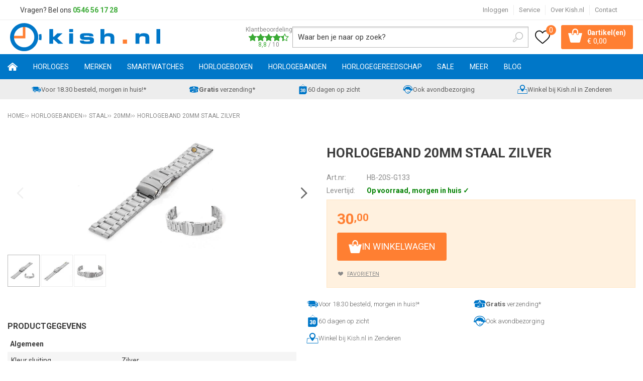

--- FILE ---
content_type: text/html; charset=utf-8
request_url: https://www.kish.nl/nl/564446/horlogeband-20mm-staal-zilver/
body_size: 26411
content:
<!DOCTYPE html>


<html lang="nl">
<head>
    <meta http-equiv="Content-Type" content="text/html; charset=UTF-8"/>
<!--

Powered by NextChapter eCommerce
Unlock your growth at https://www.nextchapter-ecommerce.com

-->


<title>Horlogeband 20mm staal zilver | 24 uurs levering</title>

<meta name="description" content="Horlogeband 20mm staal zilver  | koop uw horlogebanden voordelig online @kish.nl ">
    <meta name="keywords" content="Horlogeband,banden,20mm,staal,zilver,goedkoop">
    <meta property="og:image" content="https://cdn.nextchapter-ecommerce.com/Public/Products/large/1194518-57689-horlogeband-20mm-staal-zilver-10.jpg">

<meta property="og:title" content="Horlogeband 20mm staal zilver | 24 uurs levering">
<meta property="og:description" content="Horlogeband 20mm staal zilver  | koop uw horlogebanden voordelig online @kish.nl ">
<meta property="og:url" content="https://www.kish.nl/nl/564446/horlogeband-20mm-staal-zilver/">

<meta name="format-detection" content="telephone=no">
<meta name="msapplication-tap-highlight" content="no">


    <meta name="viewport" content="width=device-width, initial-scale=1">

    <meta name="robots" content="index,follow">

<meta name="copyright" content="Copyright © NextChapter Software B.V. - All rights reserved">
<meta name="author" content="NextChapter Software B.V.">

<meta name="google-site-verification" content="6N2jxJkl29fHvjQ5TJR2nE3HUlO6AO8VDS59d1dYBA0" />
<meta name="google-site-verification" content="88AStXnCoy9GYnzUhoY_3h1L3QIfxKklYLqfbigmwd8" />
<meta name="google-site-verification" content="V3prZTM8a33DaoZZHi8-mhXdlVjxgMRfscoeJJ17uNs" />

<meta name="facebook-domain-verification" content="66b144el8ox5ch1hp8gtsoqu6kd5f9" />
    <link rel="canonical" href="https://www.kish.nl/nl/564446/horlogeband-20mm-staal-zilver/">

    <link rel="shortcut icon" href="//cdn.nextchapter-ecommerce.com/Public/kish_nl/images/favicon.png">

<link rel="Stylesheet" type="text/css" href="//cdn.nextchapter-ecommerce.com/Public/Styles/GetCss?s=kish_nl&amp;m=m&amp;p=1.191.3.0&amp;v=prod">


    
<script>
    !function(n,o,t){n.nextchapter={cookies:function e(){function c(o,t){var e=o[1];(!e||t[e])&&(0,o[0])(t,n)}function i(n){o.push(n)}return{onConsent:function(n,o){o?i([o,n]):i([n])},consented:function(n){for(var t=0,e=o.length;t<e;t++)c(o[t],n)},isConsented:function(o){var e=n[t]();return!!e&&!!e[o]&&e[o]}}}()}}(window,[],"getCookieConsent");

        
    window.getCookieConsent = function() {
        return {
            functional: true,
            preferences: true,
            statistics: true,
            marketing: true
        };
    };
        
</script>


<script>
    dataLayer = [];

            
        var google_tag_params = {
            ecomm_pagetype: 'other'
        };
        

    nextchapter.cookies.onConsent(function(consent) {
        if (consent.preferences)
            dataLayer.push({ 'event': 'cookieconsent_preferences' });

        if (consent.statistics)
            dataLayer.push({ 'event': 'cookieconsent_statistics' });

        if (consent.marketing)
            dataLayer.push({ 'event': 'cookieconsent_marketing' });
    });
</script>
        
    


<script>
    var google_tag_params = {
        ecomm_pagetype: 'product',
        ecomm_prodid: ['564446'],
        ecomm_category: ['Staal'],
        ecomm_pname: ['Horlogeband 20mm staal zilver'],
        ecomm_totalvalue: [30.00]
    };
</script>    <script>
        dataLayer.push({
            'pageType': 'product',
            'id': 564446,
            'price': 30.00,
            'currency': 'EUR',
            'name': 'Horlogeband 20mm staal zilver',
            'pageCategory': 'Horlogebanden',
            'pageSubCategory': 'Staal',
            'brand': ''
        });
    </script>



<script>
    
    dataLayer.push({
        'event': 'viewItem',
        'ecommerce': {
            'detail': {
                'actionField': { 'list': 'Staal' },
                'products': [
                    {'name':'Horlogeband 20mm staal zilver','id':'564446','price':'30.00','brand':'','category':'Horlogebanden - Staal'}
                ]
            }
        }
    });
</script>

    



<script>
        
        dataLayer.push({
            'event': 'remarketingTriggered',
            'google_tag_params': window.google_tag_params
        });
        

        
        (function (w, d, s, l, i) {
            w[l] = w[l] || []; w[l].push({
                'gtm.start':
                    new Date().getTime(), event: 'gtm.js'
            }); var f = d.getElementsByTagName(s)[0],
                j = d.createElement(s), dl = l != 'dataLayer' ? '&l=' + l : ''; j.async = true; j.src =
                '//www.googletagmanager.com/gtm.js?id=' + i + dl; f.parentNode.insertBefore(j, f);
        })(window, document, 'script', 'dataLayer', 'GTM-W8CZJP');
        
</script>
                    <!-- Hotjar Tracking Code for www.kish.nl -->

<script>
    (function(h,o,t,j,a,r){
        h.hj=h.hj||function(){(h.hj.q=h.hj.q||[]).push(arguments)};
        h._hjSettings={hjid:98305,hjsv:5};
        a=o.getElementsByTagName('head')[0];
        r=o.createElement('script');r.async=1;
        r.src=t+h._hjSettings.hjid+j+h._hjSettings.hjsv;
        a.appendChild(r);
    })(window,document,'//static.hotjar.com/c/hotjar-','.js?sv=');
</script>


    


<script>
    var google_tag_params = {
        ecomm_pagetype: 'other'
    };
</script>

<script>
    nextchapter.cookies.onConsent('marketing', function () {
        !function(f,b,e,v,n,t,s){if(f.fbq){return;}n=f.fbq=function(){n.callMethod?
                n.callMethod.apply(n,arguments):n.queue.push(arguments)};if(!f._fbq)f._fbq=n;
            n.push=n;n.loaded=!0;n.version='2.0';n.queue=[];t=b.createElement(e);t.async=!0;
            t.src=v;s=b.getElementsByTagName(e)[0];s.parentNode.insertBefore(t,s)}(window,
            document,'script','https://connect.facebook.net/en_US/fbevents.js');

        fbq('init','381011319914553');
        fbq('track', 'PageView');
    });
</script>

    <noscript>
        <img height="1" width="1" style="display: none" src="https://www.facebook.com/tr?id=381011319914553&amp;ev=PageView&amp;noscript=1" />
    </noscript>
<script>
    nextchapter.cookies.onConsent('marketing', function () {
        window.profitMetrics = {
            pid: '05610FAE3FD0ACA7',
            cookieStatisticsConsent: true,
            cookieMarketingConsent: true,
            debugMode: false,
            onLoad: () => {
                profitMetrics.pageViewGeneric();
            }
        }
    });
</script>
<script src="https://static.nextchapter-ecommerce.com/Front/Scripts/Libraries/profitmetrics.min.js" defer></script>


    <script>
    var google_tag_params = {
        ecomm_pagetype: 'product',
        ecomm_prodid: '564446',
        ecomm_totalvalue: 30.00
    };
</script>
    </head>
<body class="kishresponsivetemplate product-detail responsive">
    <div id="jq-loadingGif" class="loadingOverlay" style="display: none;">
        <img alt="Loading..." src="//cdn.nextchapter-ecommerce.com/Public/kish_nl/Images/loader.gif" />
    </div>
    <div id="wrap-all" class="wrap_all">
<div id="addedToCart" class="addedToCart" data-type="Toast" style="display: none;">
    <div id="cart-template-pre" class="wrapper">
        <div class="addedProductDetails">
            <img alt="Loading..." class="loader" src="//cdn.nextchapter-ecommerce.com/Public/kish_nl/Images/loader.gif" />
        </div>
    </div>
    <div id="cart-template-target" class="wrapper">
        <div class="template-placeholder">
        </div>
    </div>
</div>



<header class="site-header" id="header">
    <div class="site-header__top top-bar">
        <div class="wrapper">
                <div class="top-bar__textblock">
                    <div class="text-block"><div class="text-block-description">Vragen? Bel ons<span style="color: #000000;"><strong> <a style="color: #3aaa35; text-decoration: none;" href="tel:0546561728">0546 56 17 28</a></strong></span></div></div>
                </div>
            <div class="top-bar__navigation">
    <a class="top-bar__item top-bar__account account-button--logged-out" href="/nl/account/inloggen/" title="Inloggen">
        Inloggen
    </a>

                    <div class="top-bar__item top-bar__service">
            <a href="/nl/pages/klantenservice/"
               title="Service">
                Service
            </a>
        <ul class="dropdown">
<a class="favorites" href="/nl/mijn-favorieten/" title="Mijn favorieten">
    Mijn favorieten
    (<span class="favorite-count">0</span>)
</a>
                            <li>
                    <a class="" href="/nl/pages/klantenservice/" target="">Klantenservice</a>
                </li>
                <li>
                    <a class="" href="/nl/pages/betalen/" target="">Betalen</a>
                </li>
                <li>
                    <a class="" href="/nl/pages/verzenden/" target="">Verzenden</a>
                </li>
                <li>
                    <a class="" href="/nl/pages/vacatures/" target="">Vacatures</a>
                </li>
                <li>
                    <a class="" href="/nl/pages/creative-content-specialist-1640-uur-open/" target="">Creative Content Specialist (16/40 uur) - open</a>
                </li>
                <li>
                    <a class="" href="/nl/pages/productinformatie/" target="">Productinformatie</a>
                </li>
                <li>
                    <a class="" href="/nl/pages/nieuws/" target="">Nieuws</a>
                </li>
                <li>
                    <a class="" href="/nl/pages/openingstijden-experience-center/" target="">Openingstijden Experience Center</a>
                </li>
                    </ul>
    </div>


<a class="top-bar__item top-bar__about" href="/nl/pages/over-kishnl/" target="">Over Kish.nl</a>
<a class="top-bar__item top-bar__contact" href="/nl/pages/contact/" target="">Contact</a>            </div>
        </div>
    </div>
    <div class="site-header__main">
        <div class="wrapper">
            <div class="site-header__logo">
                <a href="/nl/" title="Home" class="top_nav_logo headerLogo">
    <img alt="kish_nl" src="https://cdn.nextchapter-ecommerce.com/Public/kish_nl/Images/logo.svg" />
</a>

            </div>
                <div class="site-header__rating">
                    <a href="https://www.feedbackcompany.com/nl-nl/reviews/kish-nl/" target="_blank" class="rating" title="Klantbeoordeling">
    <div class="title">Klantbeoordeling</div>

    <div class="ratingStars">
        <div class="rating" style="width:88%"></div>
    </div>

    <div itemscope itemtype="http://schema.org/Store">
        <meta itemprop="name" content="Kish.nl" />
        <meta itemprop="image" content="http://cdn.nextchapter-ecommerce.com/Public/kish_nl/Images/og_logo.png" />
        <div itemprop="aggregateRating" itemscope itemtype="http://schema.org/AggregateRating">
            <span itemprop="ratingValue">8,8</span>
            /
            <span itemprop="bestRating">10</span>
            <meta itemprop="worstRating" content="1" />
            <meta itemprop="ratingCount" content="15186" />
        </div>
    </div>
</a>
                </div>
            

<div id="search-bar" class="searchbar medium large">
<form action="/nl/zoeken/" id="searchForm" method="post">        <a class="searchbarArrow do-search" href="/nl/zoeken/">Zoeken</a>
<input autocomplete="off" id="txtSearch" name="txtSearch" placeholder="Waar ben je naar op zoek?" type="text" />
<a href="#" id="txtSearch_clear" class="clear" style="display: none;">x</a>
<label for="txtSearch" class="sr-only">Waar ben je naar op zoek?</label>
</form></div>

            <div class="site-header__buttons header-buttons">
    <a class="header-buttons__item header-buttons__item--favorites" href="/nl/mijn-favorieten/" title="Mijn favorieten">
    <span class="header-buttons__label">Mijn favorieten</span>
    <span class="header-buttons__count favorite-count">0</span>
</a>
    

<a id="headerCartButton" href="/nl/winkelwagen/" title="Winkelwagen" class="header-buttons__item header-buttons__item--cart cart-button" style="">
    <span class="cart-button__count">
        <span id="cartCount"></span> 
        artikel(en)
    </span>
    <span id="cartTotal" class="cart-button__total"></span>
    <span class="header-buttons__label cart-button__label">Winkelwagen</span>
</a>    <a id="sideBarButton" class="header-buttons__item header-buttons__item--hamburger" title="Menu" href="#">
        <span class="header-buttons__label">Menu</span>
    </a>
    <div class="more_dd">
        <div class="more_dd-header">
            <a href="#" class="closeButton" title="Sluiten"></a>
        </div>
        <div id="menuContainer" class="more_dd_container">
    

<div id="moreDdShoppable" class="moredd_shoppable buttons">
    <span class="title">Shop</span>
        <ul>
                <li>
                    <a class="category category-26F37 shoppable_button opens-shoppable-menu-page"
                       data-key="category" data-urlkey="horloges"
                       href="/nl/horloges/" data-hide-loader="true">
                        Horloges
                    </a>
                </li>
                <li>
                    <a class="category category-25C2A shoppable_button opens-shoppable-menu-page"
                       data-key="category" data-urlkey="merken"
                       href="/nl/merken/" data-hide-loader="true">
                        Merken
                    </a>
                </li>
                <li>
                    <a class="category category-290F1 shoppable_button opens-shoppable-menu-page"
                       data-key="category" data-urlkey="smartwatches"
                       href="/nl/smartwatches/" data-hide-loader="true">
                        Smartwatches
                    </a>
                </li>
                <li>
                    <a class="category category-25D6A shoppable_button opens-shoppable-menu-page"
                       data-key="category" data-urlkey="horlogeboxen"
                       href="/nl/horlogeboxen/" data-hide-loader="true">
                        Horlogeboxen
                    </a>
                </li>
                <li>
                    <a class="category category-25B82 shoppable_button opens-shoppable-menu-page"
                       data-key="category" data-urlkey="horlogebanden"
                       href="/nl/horlogebanden/" data-hide-loader="true">
                        Horlogebanden
                    </a>
                </li>
                <li>
                    <a class="category category-25B80 shoppable_button opens-shoppable-menu-page"
                       data-key="category" data-urlkey="horlogegereedschap"
                       href="/nl/horlogegereedschap/" data-hide-loader="true">
                        Horlogegereedschap
                    </a>
                </li>
                <li>
                    <a class="category category-2A6FF shoppable_button opens-shoppable-menu-page"
                       data-key="category" data-urlkey="sale"
                       href="/nl/sale/" data-hide-loader="true">
                        SALE
                    </a>
                </li>
                <li>
                    <a class="category category-265DC shoppable_button opens-shoppable-menu-page"
                       data-key="category" data-urlkey="meer"
                       href="/nl/meer/" data-hide-loader="true">
                        Meer
                    </a>
                </li>
        </ul>

    <div class="shoppable_container" id="shoppable_container" data-item-class="items" data-url="/nl/categorie/shoppablemenu/"></div>

                <a href="/nl/blog/" class="shop shop--blog">
            Blog
        </a>
</div>
            <div class="moredd_account buttons">
            <span class="title">Account</span>
                <a class="top-bar__item top-bar__account account-button--logged-out" href="/nl/account/inloggen/" title="Inloggen">
        Inloggen
    </a>

<a class="favorites" href="/nl/mijn-favorieten/" title="Mijn favorieten">
    Mijn favorieten
    (<span class="favorite-count">0</span>)
</a>
        </div>
                        <div class="moredd_service buttons">
            <span class="title">Service</span>
                <a class="service newsletter" href="/nl/nieuwsbrief/aanmelden/" title="Nieuwsbrief">
                    Nieuwsbrief
                </a>
            <a class="service" href="/nl/pages/klantenservice/" target="">Klantenservice</a><a class="service" href="/nl/pages/betalen/" target="">Betalen</a><a class="service" href="/nl/pages/verzenden/" target="">Verzenden</a><a class="service" href="/nl/pages/vacatures/" target="">Vacatures</a><a class="service" href="/nl/pages/creative-content-specialist-1640-uur-open/" target="">Creative Content Specialist (16/40 uur) - open</a><a class="service" href="/nl/pages/productinformatie/" target="">Productinformatie</a><a class="service" href="/nl/pages/nieuws/" target="">Nieuws</a><a class="service" href="/nl/pages/openingstijden-experience-center/" target="">Openingstijden Experience Center</a>            <a class="contact" href="/nl/pages/contact/" target="">Contact</a>        </div>
            <div class="moredd_info buttons">
            <span class="title">Over Kish.nl</span>
<a class="info" href="/nl/pages/over-kishnl/" target="">Over Kish.nl</a>        </div>
</div>

    </div>

</div>
        </div>
    </div>
    <div class="site-header__navigation">
        <nav class="site-header__navigation navbar">
    <ul class="navbar__list">
        <li class="navbar__item navbar__item--home">
            <a href="/nl/" class="home navbar__link">
                Home
            </a>
        </li>
            <li class="navbar__item navbar__item--has-dropdown">
                <a href="/nl/horloges/" class="horloges category-26F37 navbar__link">
                    Horloges
                </a>

                    <div class="navbar__dropdown nav-dropdown">
                        <div class="wrapper">
                                <div class="nav-dropdown__column nav-dropdown__column--column-1">
            <div class="nav-dropdown__section">
                <div class="nav-dropdown__section-title">Categorie&#235;n</div>
                <ul class="nav-dropdown__list">
                        <li class="nav-dropdown__item category-26F3F">
                            <a href="/nl/horloges/dames/" class="nav-dropdown__item-link"
                               >
                                <span class="nav-dropdown__item-label">
                                    Dames
                                </span>
                            </a>
                        </li>
                        <li class="nav-dropdown__item category-26F3E">
                            <a href="/nl/horloges/heren/" class="nav-dropdown__item-link"
                               >
                                <span class="nav-dropdown__item-label">
                                    Heren
                                </span>
                            </a>
                        </li>
                        <li class="nav-dropdown__item category-26F40">
                            <a href="/nl/horloges/kinderen/" class="nav-dropdown__item-link"
                               >
                                <span class="nav-dropdown__item-label">
                                    Kinderen
                                </span>
                            </a>
                        </li>
                        <li class="nav-dropdown__item category-29604">
                            <a href="/nl/horloges/top-20-dames-horloges/" class="nav-dropdown__item-link"
                               >
                                <span class="nav-dropdown__item-label">
                                    Top 20 dames horloges
                                </span>
                            </a>
                        </li>
                        <li class="nav-dropdown__item category-2B2B3">
                            <a href="/nl/horloges/top-20-heren-horloges/" class="nav-dropdown__item-link"
                               >
                                <span class="nav-dropdown__item-label">
                                    Top 20 heren horloges
                                </span>
                            </a>
                        </li>
                        <li class="nav-dropdown__item category-2C279">
                            <a href="/nl/horloges/top-20-kinderhorloges/" class="nav-dropdown__item-link"
                               >
                                <span class="nav-dropdown__item-label">
                                    Top 20 kinderhorloges
                                </span>
                            </a>
                        </li>
                        <li class="nav-dropdown__item category-2C2A6">
                            <a href="/nl/horloges/sporthorloges/" class="nav-dropdown__item-link"
                               >
                                <span class="nav-dropdown__item-label">
                                    Sporthorloges
                                </span>
                            </a>
                        </li>
                                    </ul>
            </div>
    </div>
    <div class="nav-dropdown__column nav-dropdown__column--column-2">
            <div class="nav-dropdown__section">
                <div class="nav-dropdown__section-title">Geslacht</div>
                <ul class="nav-dropdown__list">
                        <li class="nav-dropdown__item">
                            <a href="/nl/horloges/?geslacht=Dames" class="nav-dropdown__item-link"
                                                                  rel="nofollow"
>
                                <span class="nav-dropdown__item-label">
                                    Dames
                                </span>
                            </a>
                        </li>
                        <li class="nav-dropdown__item">
                            <a href="/nl/horloges/?geslacht=Heren" class="nav-dropdown__item-link"
                                                                  rel="nofollow"
>
                                <span class="nav-dropdown__item-label">
                                    Heren
                                </span>
                            </a>
                        </li>
                        <li class="nav-dropdown__item">
                            <a href="/nl/horloges/?geslacht=Kids" class="nav-dropdown__item-link"
                                                                  rel="nofollow"
>
                                <span class="nav-dropdown__item-label">
                                    Kids
                                </span>
                            </a>
                        </li>
                                    </ul>
            </div>
            <div class="nav-dropdown__section">
                <div class="nav-dropdown__section-title">Horloge functies</div>
                <ul class="nav-dropdown__list">
                        <li class="nav-dropdown__item">
                            <a href="/nl/horloges/?horloge+functies=12%2f24H+weergave" class="nav-dropdown__item-link"
                                                                  rel="nofollow"
>
                                <span class="nav-dropdown__item-label">
                                    12/24H weergave
                                </span>
                            </a>
                        </li>
                        <li class="nav-dropdown__item">
                            <a href="/nl/horloges/?horloge+functies=Automatische+kalender" class="nav-dropdown__item-link"
                                                                  rel="nofollow"
>
                                <span class="nav-dropdown__item-label">
                                    Automatische kalender
                                </span>
                            </a>
                        </li>
                        <li class="nav-dropdown__item">
                            <a href="/nl/horloges/?horloge+functies=Datum" class="nav-dropdown__item-link"
                                                                  rel="nofollow"
>
                                <span class="nav-dropdown__item-label">
                                    Datum
                                </span>
                            </a>
                        </li>
                        <li class="nav-dropdown__item">
                            <a href="/nl/horloges/?horloge+functies=Neo-display" class="nav-dropdown__item-link"
                                                                  rel="nofollow"
>
                                <span class="nav-dropdown__item-label">
                                    Neo-display
                                </span>
                            </a>
                        </li>
                        <li class="nav-dropdown__item">
                            <a href="/nl/horloges/?horloge+functies=Stopwatch" class="nav-dropdown__item-link"
                                                                  rel="nofollow"
>
                                <span class="nav-dropdown__item-label">
                                    Stopwatch
                                </span>
                            </a>
                        </li>
                                            <li class="nav-dropdown__item nav-dropdown__item--more">
                            <a href="/nl/horloges/" class="nav-dropdown__item-link">
                                <span class="nav-dropdown__item-label">
                                    Meer...
                                </span>
                            </a>
                        </li>
                </ul>
            </div>
    </div>
    <div class="nav-dropdown__column nav-dropdown__column--column-3">
            <div class="nav-dropdown__section">
                <div class="nav-dropdown__section-title">Type sporthorloge</div>
                <ul class="nav-dropdown__list">
                        <li class="nav-dropdown__item">
                            <a href="/nl/horloges/?type+sporthorloge=Duikhorloge" class="nav-dropdown__item-link"
                                                                  rel="nofollow"
>
                                <span class="nav-dropdown__item-label">
                                    Duikhorloge
                                </span>
                            </a>
                        </li>
                        <li class="nav-dropdown__item">
                            <a href="/nl/horloges/?type+sporthorloge=Fietshorloge" class="nav-dropdown__item-link"
                                                                  rel="nofollow"
>
                                <span class="nav-dropdown__item-label">
                                    Fietshorloge
                                </span>
                            </a>
                        </li>
                        <li class="nav-dropdown__item">
                            <a href="/nl/horloges/?type+sporthorloge=Fitnesshorloge" class="nav-dropdown__item-link"
                                                                  rel="nofollow"
>
                                <span class="nav-dropdown__item-label">
                                    Fitnesshorloge
                                </span>
                            </a>
                        </li>
                        <li class="nav-dropdown__item">
                            <a href="/nl/horloges/?type+sporthorloge=Hardloophorloge" class="nav-dropdown__item-link"
                                                                  rel="nofollow"
>
                                <span class="nav-dropdown__item-label">
                                    Hardloophorloge
                                </span>
                            </a>
                        </li>
                        <li class="nav-dropdown__item">
                            <a href="/nl/horloges/?type+sporthorloge=Outdoor+horloge" class="nav-dropdown__item-link"
                                                                  rel="nofollow"
>
                                <span class="nav-dropdown__item-label">
                                    Outdoor horloge
                                </span>
                            </a>
                        </li>
                                            <li class="nav-dropdown__item nav-dropdown__item--more">
                            <a href="/nl/horloges/" class="nav-dropdown__item-link">
                                <span class="nav-dropdown__item-label">
                                    Meer...
                                </span>
                            </a>
                        </li>
                </ul>
            </div>
            <div class="nav-dropdown__section">
                <div class="nav-dropdown__section-title">Compatibel besturingssysteem</div>
                <ul class="nav-dropdown__list">
                        <li class="nav-dropdown__item">
                            <a href="/nl/horloges/?compatibel+besturingssysteem=Android" class="nav-dropdown__item-link"
                                                                  rel="nofollow"
>
                                <span class="nav-dropdown__item-label">
                                    Android
                                </span>
                            </a>
                        </li>
                        <li class="nav-dropdown__item">
                            <a href="/nl/horloges/?compatibel+besturingssysteem=iOS" class="nav-dropdown__item-link"
                                                                  rel="nofollow"
>
                                <span class="nav-dropdown__item-label">
                                    iOS
                                </span>
                            </a>
                        </li>
                                    </ul>
            </div>
    </div>
    <div class="nav-dropdown__column nav-dropdown__column--column-4">
            <div class="nav-dropdown__section">
                <div class="nav-dropdown__section-title">Topmerken</div>
                <ul class="nav-dropdown__list">
                        <li class="nav-dropdown__item">
                            <a href="/nl/horloges/?brand=Casio" class="nav-dropdown__item-link"
                                                                  rel="nofollow"
>
                                <span class="nav-dropdown__item-label">
                                    Casio
                                </span>
                            </a>
                        </li>
                        <li class="nav-dropdown__item">
                            <a href="/nl/horloges/?brand=Citizen" class="nav-dropdown__item-link"
                                                                  rel="nofollow"
>
                                <span class="nav-dropdown__item-label">
                                    Citizen
                                </span>
                            </a>
                        </li>
                        <li class="nav-dropdown__item">
                            <a href="/nl/horloges/?brand=Danish+Design" class="nav-dropdown__item-link"
                                                                  rel="nofollow"
>
                                <span class="nav-dropdown__item-label">
                                    Danish Design
                                </span>
                            </a>
                        </li>
                        <li class="nav-dropdown__item">
                            <a href="/nl/horloges/?brand=Fossil" class="nav-dropdown__item-link"
                                                                  rel="nofollow"
>
                                <span class="nav-dropdown__item-label">
                                    Fossil
                                </span>
                            </a>
                        </li>
                        <li class="nav-dropdown__item">
                            <a href="/nl/horloges/?brand=Ice-Watch" class="nav-dropdown__item-link"
                                                                  rel="nofollow"
>
                                <span class="nav-dropdown__item-label">
                                    Ice-Watch
                                </span>
                            </a>
                        </li>
                        <li class="nav-dropdown__item">
                            <a href="/nl/horloges/?brand=Jacob+Jensen" class="nav-dropdown__item-link"
                                                                  rel="nofollow"
>
                                <span class="nav-dropdown__item-label">
                                    Jacob Jensen
                                </span>
                            </a>
                        </li>
                        <li class="nav-dropdown__item">
                            <a href="/nl/horloges/?brand=Lorus" class="nav-dropdown__item-link"
                                                                  rel="nofollow"
>
                                <span class="nav-dropdown__item-label">
                                    Lorus
                                </span>
                            </a>
                        </li>
                        <li class="nav-dropdown__item">
                            <a href="/nl/horloges/?brand=MYWAY+MYWATCH" class="nav-dropdown__item-link"
                                                                  rel="nofollow"
>
                                <span class="nav-dropdown__item-label">
                                    MYWAY MYWATCH
                                </span>
                            </a>
                        </li>
                        <li class="nav-dropdown__item">
                            <a href="/nl/horloges/?brand=Seiko" class="nav-dropdown__item-link"
                                                                  rel="nofollow"
>
                                <span class="nav-dropdown__item-label">
                                    Seiko
                                </span>
                            </a>
                        </li>
                        <li class="nav-dropdown__item">
                            <a href="/nl/horloges/?brand=Tommy+Hilfiger" class="nav-dropdown__item-link"
                                                                  rel="nofollow"
>
                                <span class="nav-dropdown__item-label">
                                    Tommy Hilfiger
                                </span>
                            </a>
                        </li>
                                    </ul>
            </div>
    </div>

                        </div>
                    </div>
            </li>
            <li class="navbar__item navbar__item--has-dropdown">
                <a href="/nl/merken/" class="merken category-25C2A navbar__link">
                    Merken
                </a>

                    <div class="navbar__dropdown nav-dropdown">
                        <div class="wrapper">
                                <div class="nav-dropdown__column nav-dropdown__column--column-1">
            <div class="nav-dropdown__section">
                <div class="nav-dropdown__section-title">Categorie&#235;n</div>
                <ul class="nav-dropdown__list">
                        <li class="nav-dropdown__item category-25D75">
                            <a href="/nl/merken/adidas/" class="nav-dropdown__item-link"
                               >
                                <span class="nav-dropdown__item-label">
                                    Adidas
                                </span>
                            </a>
                        </li>
                        <li class="nav-dropdown__item category-295F6">
                            <a href="/nl/merken/apple/" class="nav-dropdown__item-link"
                               >
                                <span class="nav-dropdown__item-label">
                                    Apple
                                </span>
                            </a>
                        </li>
                        <li class="nav-dropdown__item category-293C3">
                            <a href="/nl/merken/armani-exchange/" class="nav-dropdown__item-link"
                               >
                                <span class="nav-dropdown__item-label">
                                    Armani Exchange
                                </span>
                            </a>
                        </li>
                        <li class="nav-dropdown__item category-25DB7">
                            <a href="/nl/merken/breil/" class="nav-dropdown__item-link"
                               >
                                <span class="nav-dropdown__item-label">
                                    Breil
                                </span>
                            </a>
                        </li>
                        <li class="nav-dropdown__item category-25C2B">
                            <a href="/nl/merken/casio/" class="nav-dropdown__item-link"
                               >
                                <span class="nav-dropdown__item-label">
                                    Casio
                                </span>
                            </a>
                        </li>
                        <li class="nav-dropdown__item category-25E33">
                            <a href="/nl/merken/citizen/" class="nav-dropdown__item-link"
                               >
                                <span class="nav-dropdown__item-label">
                                    Citizen
                                </span>
                            </a>
                        </li>
                        <li class="nav-dropdown__item category-274D0">
                            <a href="/nl/merken/cluse/" class="nav-dropdown__item-link"
                               >
                                <span class="nav-dropdown__item-label">
                                    Cluse
                                </span>
                            </a>
                        </li>
                        <li class="nav-dropdown__item category-2DB19">
                            <a href="/nl/merken/coros/" class="nav-dropdown__item-link"
                               >
                                <span class="nav-dropdown__item-label">
                                    Coros
                                </span>
                            </a>
                        </li>
                        <li class="nav-dropdown__item category-25DED">
                            <a href="/nl/merken/danish-design/" class="nav-dropdown__item-link"
                               >
                                <span class="nav-dropdown__item-label">
                                    Danish Design
                                </span>
                            </a>
                        </li>
                        <li class="nav-dropdown__item category-25D73">
                            <a href="/nl/merken/diesel/" class="nav-dropdown__item-link"
                               >
                                <span class="nav-dropdown__item-label">
                                    Diesel
                                </span>
                            </a>
                        </li>
                        <li class="nav-dropdown__item category-25D79">
                            <a href="/nl/merken/dkny/" class="nav-dropdown__item-link"
                               >
                                <span class="nav-dropdown__item-label">
                                    DKNY
                                </span>
                            </a>
                        </li>
                        <li class="nav-dropdown__item category-2E1C0">
                            <a href="/nl/merken/edox/" class="nav-dropdown__item-link"
                               >
                                <span class="nav-dropdown__item-label">
                                    Edox
                                </span>
                            </a>
                        </li>
                        <li class="nav-dropdown__item category-25D74">
                            <a href="/nl/merken/fossil/" class="nav-dropdown__item-link"
                               >
                                <span class="nav-dropdown__item-label">
                                    Fossil
                                </span>
                            </a>
                        </li>
                        <li class="nav-dropdown__item category-25DE3">
                            <a href="/nl/merken/fromanteel/" class="nav-dropdown__item-link"
                               >
                                <span class="nav-dropdown__item-label">
                                    Fromanteel
                                </span>
                            </a>
                        </li>
                        <li class="nav-dropdown__item category-25C2C">
                            <a href="/nl/merken/g-shock/" class="nav-dropdown__item-link"
                               >
                                <span class="nav-dropdown__item-label">
                                    G-Shock
                                </span>
                            </a>
                        </li>
                        <li class="nav-dropdown__item category-25DE6">
                            <a href="/nl/merken/garmin/" class="nav-dropdown__item-link"
                               >
                                <span class="nav-dropdown__item-label">
                                    Garmin
                                </span>
                            </a>
                        </li>
                        <li class="nav-dropdown__item category-25DD9">
                            <a href="/nl/merken/haurex/" class="nav-dropdown__item-link"
                               >
                                <span class="nav-dropdown__item-label">
                                    Haurex
                                </span>
                            </a>
                        </li>
                        <li class="nav-dropdown__item category-25D6D">
                            <a href="/nl/merken/henry-london/" class="nav-dropdown__item-link"
                               >
                                <span class="nav-dropdown__item-label">
                                    Henry London
                                </span>
                            </a>
                        </li>
                        <li class="nav-dropdown__item category-25E37">
                            <a href="/nl/merken/hypergrand/" class="nav-dropdown__item-link"
                               >
                                <span class="nav-dropdown__item-label">
                                    Hypergrand
                                </span>
                            </a>
                        </li>
                        <li class="nav-dropdown__item category-2AD28">
                            <a href="/nl/merken/ice-watch/" class="nav-dropdown__item-link"
                               >
                                <span class="nav-dropdown__item-label">
                                    Ice-Watch
                                </span>
                            </a>
                        </li>
                        <li class="nav-dropdown__item category-2E4E0">
                            <a href="/nl/merken/jacob-jensen/" class="nav-dropdown__item-link"
                               >
                                <span class="nav-dropdown__item-label">
                                    Jacob Jensen
                                </span>
                            </a>
                        </li>
                        <li class="nav-dropdown__item category-27F30">
                            <a href="/nl/merken/kerbholz/" class="nav-dropdown__item-link"
                               >
                                <span class="nav-dropdown__item-label">
                                    Kerbholz
                                </span>
                            </a>
                        </li>
                        <li class="nav-dropdown__item category-29544">
                            <a href="/nl/merken/klokers/" class="nav-dropdown__item-link"
                               >
                                <span class="nav-dropdown__item-label">
                                    Klokers
                                </span>
                            </a>
                        </li>
                        <li class="nav-dropdown__item category-25DF1">
                            <a href="/nl/merken/lorus/" class="nav-dropdown__item-link"
                               >
                                <span class="nav-dropdown__item-label">
                                    Lorus
                                </span>
                            </a>
                        </li>
                        <li class="nav-dropdown__item category-2B1A4">
                            <a href="/nl/merken/michael-kors/" class="nav-dropdown__item-link"
                               >
                                <span class="nav-dropdown__item-label">
                                    Michael Kors
                                </span>
                            </a>
                        </li>
                        <li class="nav-dropdown__item category-25DD8">
                            <a href="/nl/merken/myway-mywatch/" class="nav-dropdown__item-link"
                               >
                                <span class="nav-dropdown__item-label">
                                    MyWay MyWatch
                                </span>
                            </a>
                        </li>
                        <li class="nav-dropdown__item category-25E18">
                            <a href="/nl/merken/oozoo/" class="nav-dropdown__item-link"
                               >
                                <span class="nav-dropdown__item-label">
                                    Oozoo
                                </span>
                            </a>
                        </li>
                        <li class="nav-dropdown__item category-2DC12">
                            <a href="/nl/merken/polar/" class="nav-dropdown__item-link"
                               >
                                <span class="nav-dropdown__item-label">
                                    Polar
                                </span>
                            </a>
                        </li>
                        <li class="nav-dropdown__item category-29D96">
                            <a href="/nl/merken/samsung/" class="nav-dropdown__item-link"
                               >
                                <span class="nav-dropdown__item-label">
                                    Samsung
                                </span>
                            </a>
                        </li>
                        <li class="nav-dropdown__item category-25E24">
                            <a href="/nl/merken/seiko/" class="nav-dropdown__item-link"
                               >
                                <span class="nav-dropdown__item-label">
                                    Seiko
                                </span>
                            </a>
                        </li>
                        <li class="nav-dropdown__item category-25D78">
                            <a href="/nl/merken/skagen/" class="nav-dropdown__item-link"
                               >
                                <span class="nav-dropdown__item-label">
                                    Skagen
                                </span>
                            </a>
                        </li>
                        <li class="nav-dropdown__item category-25D8D">
                            <a href="/nl/merken/tauchmeister-1937/" class="nav-dropdown__item-link"
                               >
                                <span class="nav-dropdown__item-label">
                                    Tauchmeister 1937
                                </span>
                            </a>
                        </li>
                        <li class="nav-dropdown__item category-25DBD">
                            <a href="/nl/merken/thunderbirds/" class="nav-dropdown__item-link"
                               >
                                <span class="nav-dropdown__item-label">
                                    Thunderbirds
                                </span>
                            </a>
                        </li>
                        <li class="nav-dropdown__item category-25E2A">
                            <a href="/nl/merken/tommy-hilfiger/" class="nav-dropdown__item-link"
                               >
                                <span class="nav-dropdown__item-label">
                                    Tommy Hilfiger
                                </span>
                            </a>
                        </li>
                        <li class="nav-dropdown__item category-2754B">
                            <a href="/nl/merken/tomtom/" class="nav-dropdown__item-link"
                               >
                                <span class="nav-dropdown__item-label">
                                    TomTom
                                </span>
                            </a>
                        </li>
                        <li class="nav-dropdown__item category-25DDF">
                            <a href="/nl/merken/triwa/" class="nav-dropdown__item-link"
                               >
                                <span class="nav-dropdown__item-label">
                                    Triwa
                                </span>
                            </a>
                        </li>
                        <li class="nav-dropdown__item category-25D86">
                            <a href="/nl/merken/tw-steel/" class="nav-dropdown__item-link"
                               >
                                <span class="nav-dropdown__item-label">
                                    TW Steel
                                </span>
                            </a>
                        </li>
                        <li class="nav-dropdown__item category-25C2F">
                            <a href="/nl/merken/wewood/" class="nav-dropdown__item-link"
                               >
                                <span class="nav-dropdown__item-label">
                                    WeWOOD
                                </span>
                            </a>
                        </li>
                                    </ul>
            </div>
    </div>
    <div class="nav-dropdown__column nav-dropdown__column--column-2">
            <div class="nav-dropdown__section">
                <div class="nav-dropdown__section-title">Geslacht</div>
                <ul class="nav-dropdown__list">
                        <li class="nav-dropdown__item">
                            <a href="/nl/merken/?geslacht=Dames" class="nav-dropdown__item-link"
                                                                  rel="nofollow"
>
                                <span class="nav-dropdown__item-label">
                                    Dames
                                </span>
                            </a>
                        </li>
                        <li class="nav-dropdown__item">
                            <a href="/nl/merken/?geslacht=Heren" class="nav-dropdown__item-link"
                                                                  rel="nofollow"
>
                                <span class="nav-dropdown__item-label">
                                    Heren
                                </span>
                            </a>
                        </li>
                        <li class="nav-dropdown__item">
                            <a href="/nl/merken/?geslacht=Kids" class="nav-dropdown__item-link"
                                                                  rel="nofollow"
>
                                <span class="nav-dropdown__item-label">
                                    Kids
                                </span>
                            </a>
                        </li>
                                    </ul>
            </div>
            <div class="nav-dropdown__section">
                <div class="nav-dropdown__section-title">Horloge functies</div>
                <ul class="nav-dropdown__list">
                        <li class="nav-dropdown__item">
                            <a href="/nl/merken/?horloge+functies=12%2f24H+weergave" class="nav-dropdown__item-link"
                                                                  rel="nofollow"
>
                                <span class="nav-dropdown__item-label">
                                    12/24H weergave
                                </span>
                            </a>
                        </li>
                        <li class="nav-dropdown__item">
                            <a href="/nl/merken/?horloge+functies=Automatische+kalender" class="nav-dropdown__item-link"
                                                                  rel="nofollow"
>
                                <span class="nav-dropdown__item-label">
                                    Automatische kalender
                                </span>
                            </a>
                        </li>
                        <li class="nav-dropdown__item">
                            <a href="/nl/merken/?horloge+functies=Datum" class="nav-dropdown__item-link"
                                                                  rel="nofollow"
>
                                <span class="nav-dropdown__item-label">
                                    Datum
                                </span>
                            </a>
                        </li>
                        <li class="nav-dropdown__item">
                            <a href="/nl/merken/?horloge+functies=Neo-display" class="nav-dropdown__item-link"
                                                                  rel="nofollow"
>
                                <span class="nav-dropdown__item-label">
                                    Neo-display
                                </span>
                            </a>
                        </li>
                        <li class="nav-dropdown__item">
                            <a href="/nl/merken/?horloge+functies=Stopwatch" class="nav-dropdown__item-link"
                                                                  rel="nofollow"
>
                                <span class="nav-dropdown__item-label">
                                    Stopwatch
                                </span>
                            </a>
                        </li>
                                            <li class="nav-dropdown__item nav-dropdown__item--more">
                            <a href="/nl/merken/" class="nav-dropdown__item-link">
                                <span class="nav-dropdown__item-label">
                                    Meer...
                                </span>
                            </a>
                        </li>
                </ul>
            </div>
    </div>
    <div class="nav-dropdown__column nav-dropdown__column--column-3">
            <div class="nav-dropdown__section">
                <div class="nav-dropdown__section-title">Type sporthorloge</div>
                <ul class="nav-dropdown__list">
                        <li class="nav-dropdown__item">
                            <a href="/nl/merken/?type+sporthorloge=Duikhorloge" class="nav-dropdown__item-link"
                                                                  rel="nofollow"
>
                                <span class="nav-dropdown__item-label">
                                    Duikhorloge
                                </span>
                            </a>
                        </li>
                        <li class="nav-dropdown__item">
                            <a href="/nl/merken/?type+sporthorloge=Fietshorloge" class="nav-dropdown__item-link"
                                                                  rel="nofollow"
>
                                <span class="nav-dropdown__item-label">
                                    Fietshorloge
                                </span>
                            </a>
                        </li>
                        <li class="nav-dropdown__item">
                            <a href="/nl/merken/?type+sporthorloge=Fitnesshorloge" class="nav-dropdown__item-link"
                                                                  rel="nofollow"
>
                                <span class="nav-dropdown__item-label">
                                    Fitnesshorloge
                                </span>
                            </a>
                        </li>
                        <li class="nav-dropdown__item">
                            <a href="/nl/merken/?type+sporthorloge=Hardloophorloge" class="nav-dropdown__item-link"
                                                                  rel="nofollow"
>
                                <span class="nav-dropdown__item-label">
                                    Hardloophorloge
                                </span>
                            </a>
                        </li>
                        <li class="nav-dropdown__item">
                            <a href="/nl/merken/?type+sporthorloge=Outdoor+horloge" class="nav-dropdown__item-link"
                                                                  rel="nofollow"
>
                                <span class="nav-dropdown__item-label">
                                    Outdoor horloge
                                </span>
                            </a>
                        </li>
                                            <li class="nav-dropdown__item nav-dropdown__item--more">
                            <a href="/nl/merken/" class="nav-dropdown__item-link">
                                <span class="nav-dropdown__item-label">
                                    Meer...
                                </span>
                            </a>
                        </li>
                </ul>
            </div>
            <div class="nav-dropdown__section">
                <div class="nav-dropdown__section-title">Compatibel besturingssysteem</div>
                <ul class="nav-dropdown__list">
                        <li class="nav-dropdown__item">
                            <a href="/nl/merken/?compatibel+besturingssysteem=Android" class="nav-dropdown__item-link"
                                                                  rel="nofollow"
>
                                <span class="nav-dropdown__item-label">
                                    Android
                                </span>
                            </a>
                        </li>
                        <li class="nav-dropdown__item">
                            <a href="/nl/merken/?compatibel+besturingssysteem=iOS" class="nav-dropdown__item-link"
                                                                  rel="nofollow"
>
                                <span class="nav-dropdown__item-label">
                                    iOS
                                </span>
                            </a>
                        </li>
                                    </ul>
            </div>
    </div>
    <div class="nav-dropdown__column nav-dropdown__column--column-4">
            <div class="nav-dropdown__section">
                <div class="nav-dropdown__section-title">Topmerken</div>
                <ul class="nav-dropdown__list">
                        <li class="nav-dropdown__item">
                            <a href="/nl/merken/?brand=Casio" class="nav-dropdown__item-link"
                                                                  rel="nofollow"
>
                                <span class="nav-dropdown__item-label">
                                    Casio
                                </span>
                            </a>
                        </li>
                        <li class="nav-dropdown__item">
                            <a href="/nl/merken/?brand=Citizen" class="nav-dropdown__item-link"
                                                                  rel="nofollow"
>
                                <span class="nav-dropdown__item-label">
                                    Citizen
                                </span>
                            </a>
                        </li>
                        <li class="nav-dropdown__item">
                            <a href="/nl/merken/?brand=Danish+Design" class="nav-dropdown__item-link"
                                                                  rel="nofollow"
>
                                <span class="nav-dropdown__item-label">
                                    Danish Design
                                </span>
                            </a>
                        </li>
                        <li class="nav-dropdown__item">
                            <a href="/nl/merken/?brand=Fossil" class="nav-dropdown__item-link"
                                                                  rel="nofollow"
>
                                <span class="nav-dropdown__item-label">
                                    Fossil
                                </span>
                            </a>
                        </li>
                        <li class="nav-dropdown__item">
                            <a href="/nl/merken/?brand=Garmin" class="nav-dropdown__item-link"
                                                                  rel="nofollow"
>
                                <span class="nav-dropdown__item-label">
                                    Garmin
                                </span>
                            </a>
                        </li>
                        <li class="nav-dropdown__item">
                            <a href="/nl/merken/?brand=G-Shock" class="nav-dropdown__item-link"
                                                                  rel="nofollow"
>
                                <span class="nav-dropdown__item-label">
                                    G-Shock
                                </span>
                            </a>
                        </li>
                        <li class="nav-dropdown__item">
                            <a href="/nl/merken/?brand=Ice-Watch" class="nav-dropdown__item-link"
                                                                  rel="nofollow"
>
                                <span class="nav-dropdown__item-label">
                                    Ice-Watch
                                </span>
                            </a>
                        </li>
                        <li class="nav-dropdown__item">
                            <a href="/nl/merken/?brand=Lorus" class="nav-dropdown__item-link"
                                                                  rel="nofollow"
>
                                <span class="nav-dropdown__item-label">
                                    Lorus
                                </span>
                            </a>
                        </li>
                        <li class="nav-dropdown__item">
                            <a href="/nl/merken/?brand=Seiko" class="nav-dropdown__item-link"
                                                                  rel="nofollow"
>
                                <span class="nav-dropdown__item-label">
                                    Seiko
                                </span>
                            </a>
                        </li>
                        <li class="nav-dropdown__item">
                            <a href="/nl/merken/?brand=Tommy+Hilfiger" class="nav-dropdown__item-link"
                                                                  rel="nofollow"
>
                                <span class="nav-dropdown__item-label">
                                    Tommy Hilfiger
                                </span>
                            </a>
                        </li>
                                    </ul>
            </div>
    </div>

                        </div>
                    </div>
            </li>
            <li class="navbar__item navbar__item--has-dropdown">
                <a href="/nl/smartwatches/" class="smartwatches category-290F1 navbar__link">
                    Smartwatches
                </a>

                    <div class="navbar__dropdown nav-dropdown">
                        <div class="wrapper">
                                <div class="nav-dropdown__column nav-dropdown__column--column-1">
            <div class="nav-dropdown__section">
                <div class="nav-dropdown__section-title">Categorie&#235;n</div>
                <ul class="nav-dropdown__list">
                        <li class="nav-dropdown__item category-290F2">
                            <a href="/nl/smartwatches/smartwatch/" class="nav-dropdown__item-link"
                               >
                                <span class="nav-dropdown__item-label">
                                    Smartwatch
                                </span>
                            </a>
                        </li>
                        <li class="nav-dropdown__item category-290F3">
                            <a href="/nl/smartwatches/hybrid-horloge/" class="nav-dropdown__item-link"
                               >
                                <span class="nav-dropdown__item-label">
                                    Hybrid horloge
                                </span>
                            </a>
                        </li>
                        <li class="nav-dropdown__item category-296F2">
                            <a href="/nl/smartwatches/screen-protectors/" class="nav-dropdown__item-link"
                               >
                                <span class="nav-dropdown__item-label">
                                    Screen protectors
                                </span>
                            </a>
                        </li>
                        <li class="nav-dropdown__item category-2B7FE">
                            <a href="/nl/smartwatches/opladers-voor-smartwatches/" class="nav-dropdown__item-link"
                               >
                                <span class="nav-dropdown__item-label">
                                    Opladers voor smartwatches
                                </span>
                            </a>
                        </li>
                                    </ul>
            </div>
    </div>
    <div class="nav-dropdown__column nav-dropdown__column--column-2">
            <div class="nav-dropdown__section">
                <div class="nav-dropdown__section-title">Geslacht</div>
                <ul class="nav-dropdown__list">
                        <li class="nav-dropdown__item">
                            <a href="/nl/smartwatches/?geslacht=Dames" class="nav-dropdown__item-link"
                                                                  rel="nofollow"
>
                                <span class="nav-dropdown__item-label">
                                    Dames
                                </span>
                            </a>
                        </li>
                        <li class="nav-dropdown__item">
                            <a href="/nl/smartwatches/?geslacht=Heren" class="nav-dropdown__item-link"
                                                                  rel="nofollow"
>
                                <span class="nav-dropdown__item-label">
                                    Heren
                                </span>
                            </a>
                        </li>
                        <li class="nav-dropdown__item">
                            <a href="/nl/smartwatches/?geslacht=Kids" class="nav-dropdown__item-link"
                                                                  rel="nofollow"
>
                                <span class="nav-dropdown__item-label">
                                    Kids
                                </span>
                            </a>
                        </li>
                                    </ul>
            </div>
            <div class="nav-dropdown__section">
                <div class="nav-dropdown__section-title">Type sporthorloge</div>
                <ul class="nav-dropdown__list">
                        <li class="nav-dropdown__item">
                            <a href="/nl/smartwatches/?type+sporthorloge=Fietshorloge" class="nav-dropdown__item-link"
                                                                  rel="nofollow"
>
                                <span class="nav-dropdown__item-label">
                                    Fietshorloge
                                </span>
                            </a>
                        </li>
                        <li class="nav-dropdown__item">
                            <a href="/nl/smartwatches/?type+sporthorloge=Fitnesshorloge" class="nav-dropdown__item-link"
                                                                  rel="nofollow"
>
                                <span class="nav-dropdown__item-label">
                                    Fitnesshorloge
                                </span>
                            </a>
                        </li>
                        <li class="nav-dropdown__item">
                            <a href="/nl/smartwatches/?type+sporthorloge=Golfhorloge" class="nav-dropdown__item-link"
                                                                  rel="nofollow"
>
                                <span class="nav-dropdown__item-label">
                                    Golfhorloge
                                </span>
                            </a>
                        </li>
                        <li class="nav-dropdown__item">
                            <a href="/nl/smartwatches/?type+sporthorloge=Hardloophorloge" class="nav-dropdown__item-link"
                                                                  rel="nofollow"
>
                                <span class="nav-dropdown__item-label">
                                    Hardloophorloge
                                </span>
                            </a>
                        </li>
                        <li class="nav-dropdown__item">
                            <a href="/nl/smartwatches/?type+sporthorloge=Ski+horloge" class="nav-dropdown__item-link"
                                                                  rel="nofollow"
>
                                <span class="nav-dropdown__item-label">
                                    Ski horloge
                                </span>
                            </a>
                        </li>
                                            <li class="nav-dropdown__item nav-dropdown__item--more">
                            <a href="/nl/smartwatches/" class="nav-dropdown__item-link">
                                <span class="nav-dropdown__item-label">
                                    Meer...
                                </span>
                            </a>
                        </li>
                </ul>
            </div>
    </div>
    <div class="nav-dropdown__column nav-dropdown__column--column-3">
            <div class="nav-dropdown__section">
                <div class="nav-dropdown__section-title">Compatibel besturingssysteem</div>
                <ul class="nav-dropdown__list">
                        <li class="nav-dropdown__item">
                            <a href="/nl/smartwatches/?compatibel+besturingssysteem=Android" class="nav-dropdown__item-link"
                                                                  rel="nofollow"
>
                                <span class="nav-dropdown__item-label">
                                    Android
                                </span>
                            </a>
                        </li>
                        <li class="nav-dropdown__item">
                            <a href="/nl/smartwatches/?compatibel+besturingssysteem=iOS" class="nav-dropdown__item-link"
                                                                  rel="nofollow"
>
                                <span class="nav-dropdown__item-label">
                                    iOS
                                </span>
                            </a>
                        </li>
                                    </ul>
            </div>
            <div class="nav-dropdown__section">
                <div class="nav-dropdown__section-title">Internetverbinding opties</div>
                <ul class="nav-dropdown__list">
                        <li class="nav-dropdown__item">
                            <a href="/nl/smartwatches/?internetverbinding+opties=4G+en+WiFi" class="nav-dropdown__item-link"
                                                                  rel="nofollow"
>
                                <span class="nav-dropdown__item-label">
                                    4G en WiFi
                                </span>
                            </a>
                        </li>
                        <li class="nav-dropdown__item">
                            <a href="/nl/smartwatches/?internetverbinding+opties=Alleen+WiFi" class="nav-dropdown__item-link"
                                                                  rel="nofollow"
>
                                <span class="nav-dropdown__item-label">
                                    Alleen WiFi
                                </span>
                            </a>
                        </li>
                                    </ul>
            </div>
    </div>
    <div class="nav-dropdown__column nav-dropdown__column--column-4">
            <div class="nav-dropdown__section">
                <div class="nav-dropdown__section-title">Topmerken</div>
                <ul class="nav-dropdown__list">
                        <li class="nav-dropdown__item">
                            <a href="/nl/smartwatches/?brand=Coros" class="nav-dropdown__item-link"
                                                                  rel="nofollow"
>
                                <span class="nav-dropdown__item-label">
                                    Coros
                                </span>
                            </a>
                        </li>
                        <li class="nav-dropdown__item">
                            <a href="/nl/smartwatches/?brand=Diesel" class="nav-dropdown__item-link"
                                                                  rel="nofollow"
>
                                <span class="nav-dropdown__item-label">
                                    Diesel
                                </span>
                            </a>
                        </li>
                        <li class="nav-dropdown__item">
                            <a href="/nl/smartwatches/?brand=Fossil" class="nav-dropdown__item-link"
                                                                  rel="nofollow"
>
                                <span class="nav-dropdown__item-label">
                                    Fossil
                                </span>
                            </a>
                        </li>
                        <li class="nav-dropdown__item">
                            <a href="/nl/smartwatches/?brand=Garmin" class="nav-dropdown__item-link"
                                                                  rel="nofollow"
>
                                <span class="nav-dropdown__item-label">
                                    Garmin
                                </span>
                            </a>
                        </li>
                        <li class="nav-dropdown__item">
                            <a href="/nl/smartwatches/?brand=G-Shock" class="nav-dropdown__item-link"
                                                                  rel="nofollow"
>
                                <span class="nav-dropdown__item-label">
                                    G-Shock
                                </span>
                            </a>
                        </li>
                        <li class="nav-dropdown__item">
                            <a href="/nl/smartwatches/?brand=Ice-Watch" class="nav-dropdown__item-link"
                                                                  rel="nofollow"
>
                                <span class="nav-dropdown__item-label">
                                    Ice-Watch
                                </span>
                            </a>
                        </li>
                        <li class="nav-dropdown__item">
                            <a href="/nl/smartwatches/?brand=Michael+Kors" class="nav-dropdown__item-link"
                                                                  rel="nofollow"
>
                                <span class="nav-dropdown__item-label">
                                    Michael Kors
                                </span>
                            </a>
                        </li>
                        <li class="nav-dropdown__item">
                            <a href="/nl/smartwatches/?brand=Misfit" class="nav-dropdown__item-link"
                                                                  rel="nofollow"
>
                                <span class="nav-dropdown__item-label">
                                    Misfit
                                </span>
                            </a>
                        </li>
                        <li class="nav-dropdown__item">
                            <a href="/nl/smartwatches/?brand=Samsung" class="nav-dropdown__item-link"
                                                                  rel="nofollow"
>
                                <span class="nav-dropdown__item-label">
                                    Samsung
                                </span>
                            </a>
                        </li>
                        <li class="nav-dropdown__item">
                            <a href="/nl/smartwatches/?brand=Skagen" class="nav-dropdown__item-link"
                                                                  rel="nofollow"
>
                                <span class="nav-dropdown__item-label">
                                    Skagen
                                </span>
                            </a>
                        </li>
                                    </ul>
            </div>
    </div>

                        </div>
                    </div>
            </li>
            <li class="navbar__item navbar__item--has-dropdown">
                <a href="/nl/horlogeboxen/" class="horlogeboxen category-25D6A navbar__link">
                    Horlogeboxen
                </a>

                    <div class="navbar__dropdown nav-dropdown">
                        <div class="wrapper">
                                <div class="nav-dropdown__column nav-dropdown__column--column-1">
            <div class="nav-dropdown__section">
                <div class="nav-dropdown__section-title">Categorie&#235;n</div>
                <ul class="nav-dropdown__list">
                        <li class="nav-dropdown__item category-25D7C">
                            <a href="/nl/horlogeboxen/horlogekisten/" class="nav-dropdown__item-link"
                               >
                                <span class="nav-dropdown__item-label">
                                    Horlogekisten
                                </span>
                            </a>
                        </li>
                        <li class="nav-dropdown__item category-25D6B">
                            <a href="/nl/horlogeboxen/watchwinders/" class="nav-dropdown__item-link"
                               >
                                <span class="nav-dropdown__item-label">
                                    Watchwinders
                                </span>
                            </a>
                        </li>
                        <li class="nav-dropdown__item category-25E05">
                            <a href="/nl/horlogeboxen/losse-cadeauverpakking/" class="nav-dropdown__item-link"
                               >
                                <span class="nav-dropdown__item-label">
                                    Losse cadeauverpakking
                                </span>
                            </a>
                        </li>
                                    </ul>
            </div>
    </div>
    <div class="nav-dropdown__column nav-dropdown__column--column-2">
            <div class="nav-dropdown__section">
                <div class="nav-dropdown__section-title">Geschikt voor</div>
                <ul class="nav-dropdown__list">
                        <li class="nav-dropdown__item">
                            <a href="/nl/horlogeboxen/?geschikt+voor=Sieraden" class="nav-dropdown__item-link"
                                                                  rel="nofollow"
>
                                <span class="nav-dropdown__item-label">
                                    Sieraden
                                </span>
                            </a>
                        </li>
                        <li class="nav-dropdown__item">
                            <a href="/nl/horlogeboxen/?geschikt+voor=8+horloges" class="nav-dropdown__item-link"
                                                                  rel="nofollow"
>
                                <span class="nav-dropdown__item-label">
                                    8 horloges
                                </span>
                            </a>
                        </li>
                        <li class="nav-dropdown__item">
                            <a href="/nl/horlogeboxen/?geschikt+voor=10+horloges" class="nav-dropdown__item-link"
                                                                  rel="nofollow"
>
                                <span class="nav-dropdown__item-label">
                                    10 horloges
                                </span>
                            </a>
                        </li>
                        <li class="nav-dropdown__item">
                            <a href="/nl/horlogeboxen/?geschikt+voor=12+horloges" class="nav-dropdown__item-link"
                                                                  rel="nofollow"
>
                                <span class="nav-dropdown__item-label">
                                    12 horloges
                                </span>
                            </a>
                        </li>
                        <li class="nav-dropdown__item">
                            <a href="/nl/horlogeboxen/?geschikt+voor=20+horloges" class="nav-dropdown__item-link"
                                                                  rel="nofollow"
>
                                <span class="nav-dropdown__item-label">
                                    20 horloges
                                </span>
                            </a>
                        </li>
                                            <li class="nav-dropdown__item nav-dropdown__item--more">
                            <a href="/nl/horlogeboxen/" class="nav-dropdown__item-link">
                                <span class="nav-dropdown__item-label">
                                    Meer...
                                </span>
                            </a>
                        </li>
                </ul>
            </div>
            <div class="nav-dropdown__section">
                <div class="nav-dropdown__section-title">Materiaal</div>
                <ul class="nav-dropdown__list">
                        <li class="nav-dropdown__item">
                            <a href="/nl/horlogeboxen/?materiaal=Leer" class="nav-dropdown__item-link"
                                                                  rel="nofollow"
>
                                <span class="nav-dropdown__item-label">
                                    Leer
                                </span>
                            </a>
                        </li>
                        <li class="nav-dropdown__item">
                            <a href="/nl/horlogeboxen/?materiaal=Rubber" class="nav-dropdown__item-link"
                                                                  rel="nofollow"
>
                                <span class="nav-dropdown__item-label">
                                    Rubber
                                </span>
                            </a>
                        </li>
                        <li class="nav-dropdown__item">
                            <a href="/nl/horlogeboxen/?materiaal=Aluminium" class="nav-dropdown__item-link"
                                                                  rel="nofollow"
>
                                <span class="nav-dropdown__item-label">
                                    Aluminium
                                </span>
                            </a>
                        </li>
                        <li class="nav-dropdown__item">
                            <a href="/nl/horlogeboxen/?materiaal=Carbon" class="nav-dropdown__item-link"
                                                                  rel="nofollow"
>
                                <span class="nav-dropdown__item-label">
                                    Carbon
                                </span>
                            </a>
                        </li>
                        <li class="nav-dropdown__item">
                            <a href="/nl/horlogeboxen/?materiaal=Hout" class="nav-dropdown__item-link"
                                                                  rel="nofollow"
>
                                <span class="nav-dropdown__item-label">
                                    Hout
                                </span>
                            </a>
                        </li>
                                    </ul>
            </div>
    </div>

                        </div>
                    </div>
            </li>
            <li class="navbar__item navbar__item--has-dropdown">
                <a href="/nl/horlogebanden/" class="horlogebanden category-25B82 navbar__link">
                    Horlogebanden
                </a>

                    <div class="navbar__dropdown nav-dropdown">
                        <div class="wrapper">
                                <div class="nav-dropdown__column nav-dropdown__column--column-1">
            <div class="nav-dropdown__section">
                <div class="nav-dropdown__section-title">Categorie&#235;n</div>
                <ul class="nav-dropdown__list">
                        <li class="nav-dropdown__item category-2B4A3">
                            <a href="/nl/horlogebanden/hout/" class="nav-dropdown__item-link"
                               >
                                <span class="nav-dropdown__item-label">
                                    Hout
                                </span>
                            </a>
                        </li>
                        <li class="nav-dropdown__item category-2C6D2">
                            <a href="/nl/horlogebanden/keramiek/" class="nav-dropdown__item-link"
                               >
                                <span class="nav-dropdown__item-label">
                                    Keramiek
                                </span>
                            </a>
                        </li>
                        <li class="nav-dropdown__item category-2D017">
                            <a href="/nl/horlogebanden/kunststof/" class="nav-dropdown__item-link"
                               >
                                <span class="nav-dropdown__item-label">
                                    Kunststof
                                </span>
                            </a>
                        </li>
                        <li class="nav-dropdown__item category-25B83">
                            <a href="/nl/horlogebanden/leer/" class="nav-dropdown__item-link"
                               >
                                <span class="nav-dropdown__item-label">
                                    Leer
                                </span>
                            </a>
                        </li>
                        <li class="nav-dropdown__item category-25D80">
                            <a href="/nl/horlogebanden/nylon/" class="nav-dropdown__item-link"
                               >
                                <span class="nav-dropdown__item-label">
                                    Nylon
                                </span>
                            </a>
                        </li>
                        <li class="nav-dropdown__item category-25D6F">
                            <a href="/nl/horlogebanden/rubber/" class="nav-dropdown__item-link"
                               >
                                <span class="nav-dropdown__item-label">
                                    Rubber
                                </span>
                            </a>
                        </li>
                        <li class="nav-dropdown__item category-25D88">
                            <a href="/nl/horlogebanden/staal/" class="nav-dropdown__item-link"
                               >
                                <span class="nav-dropdown__item-label">
                                    Staal
                                </span>
                            </a>
                        </li>
                        <li class="nav-dropdown__item category-25DA5">
                            <a href="/nl/horlogebanden/titanium/" class="nav-dropdown__item-link"
                               >
                                <span class="nav-dropdown__item-label">
                                    Titanium
                                </span>
                            </a>
                        </li>
                                    </ul>
            </div>
    </div>
    <div class="nav-dropdown__column nav-dropdown__column--column-2">
            <div class="nav-dropdown__section">
                <div class="nav-dropdown__section-title">Quick Switch</div>
                <ul class="nav-dropdown__list">
                        <li class="nav-dropdown__item">
                            <a href="/nl/horlogebanden/?quick+switch=Ja" class="nav-dropdown__item-link"
                                                                  rel="nofollow"
>
                                <span class="nav-dropdown__item-label">
                                    Ja
                                </span>
                            </a>
                        </li>
                                    </ul>
            </div>
            <div class="nav-dropdown__section">
                <div class="nav-dropdown__section-title">Breedte horlogeband</div>
                <ul class="nav-dropdown__list">
                        <li class="nav-dropdown__item">
                            <a href="/nl/horlogebanden/?breedte+horlogeband=16+mm" class="nav-dropdown__item-link"
                                                                  rel="nofollow"
>
                                <span class="nav-dropdown__item-label">
                                    16 mm
                                </span>
                            </a>
                        </li>
                        <li class="nav-dropdown__item">
                            <a href="/nl/horlogebanden/?breedte+horlogeband=18+mm" class="nav-dropdown__item-link"
                                                                  rel="nofollow"
>
                                <span class="nav-dropdown__item-label">
                                    18 mm
                                </span>
                            </a>
                        </li>
                        <li class="nav-dropdown__item">
                            <a href="/nl/horlogebanden/?breedte+horlogeband=20+mm" class="nav-dropdown__item-link"
                                                                  rel="nofollow"
>
                                <span class="nav-dropdown__item-label">
                                    20 mm
                                </span>
                            </a>
                        </li>
                        <li class="nav-dropdown__item">
                            <a href="/nl/horlogebanden/?breedte+horlogeband=22+mm" class="nav-dropdown__item-link"
                                                                  rel="nofollow"
>
                                <span class="nav-dropdown__item-label">
                                    22 mm
                                </span>
                            </a>
                        </li>
                        <li class="nav-dropdown__item">
                            <a href="/nl/horlogebanden/?breedte+horlogeband=24+mm" class="nav-dropdown__item-link"
                                                                  rel="nofollow"
>
                                <span class="nav-dropdown__item-label">
                                    24 mm
                                </span>
                            </a>
                        </li>
                                            <li class="nav-dropdown__item nav-dropdown__item--more">
                            <a href="/nl/horlogebanden/" class="nav-dropdown__item-link">
                                <span class="nav-dropdown__item-label">
                                    Meer...
                                </span>
                            </a>
                        </li>
                </ul>
            </div>
    </div>
    <div class="nav-dropdown__column nav-dropdown__column--column-3">
            <div class="nav-dropdown__section">
                <div class="nav-dropdown__section-title">Materiaal band</div>
                <ul class="nav-dropdown__list">
                        <li class="nav-dropdown__item">
                            <a href="/nl/horlogebanden/?materiaal+band=Nylon" class="nav-dropdown__item-link"
                                                                  rel="nofollow"
>
                                <span class="nav-dropdown__item-label">
                                    Nylon
                                </span>
                            </a>
                        </li>
                        <li class="nav-dropdown__item">
                            <a href="/nl/horlogebanden/?materiaal+band=Rubber" class="nav-dropdown__item-link"
                                                                  rel="nofollow"
>
                                <span class="nav-dropdown__item-label">
                                    Rubber
                                </span>
                            </a>
                        </li>
                        <li class="nav-dropdown__item">
                            <a href="/nl/horlogebanden/?materiaal+band=Siliconen" class="nav-dropdown__item-link"
                                                                  rel="nofollow"
>
                                <span class="nav-dropdown__item-label">
                                    Siliconen
                                </span>
                            </a>
                        </li>
                        <li class="nav-dropdown__item">
                            <a href="/nl/horlogebanden/?materiaal+band=Staal" class="nav-dropdown__item-link"
                                                                  rel="nofollow"
>
                                <span class="nav-dropdown__item-label">
                                    Staal
                                </span>
                            </a>
                        </li>
                                    </ul>
            </div>
            <div class="nav-dropdown__section">
                <div class="nav-dropdown__section-title">Kleur horlogeband</div>
                <ul class="nav-dropdown__list">
                        <li class="nav-dropdown__item">
                            <a href="/nl/horlogebanden/?kleur+horlogeband=Zwart" class="nav-dropdown__item-link"
                                                                  rel="nofollow"
>
                                <span class="nav-dropdown__item-label">
                                    Zwart
                                </span>
                            </a>
                        </li>
                        <li class="nav-dropdown__item">
                            <a href="/nl/horlogebanden/?kleur+horlogeband=Bruin" class="nav-dropdown__item-link"
                                                                  rel="nofollow"
>
                                <span class="nav-dropdown__item-label">
                                    Bruin
                                </span>
                            </a>
                        </li>
                        <li class="nav-dropdown__item">
                            <a href="/nl/horlogebanden/?kleur+horlogeband=Blauw" class="nav-dropdown__item-link"
                                                                  rel="nofollow"
>
                                <span class="nav-dropdown__item-label">
                                    Blauw
                                </span>
                            </a>
                        </li>
                        <li class="nav-dropdown__item">
                            <a href="/nl/horlogebanden/?kleur+horlogeband=Groen" class="nav-dropdown__item-link"
                                                                  rel="nofollow"
>
                                <span class="nav-dropdown__item-label">
                                    Groen
                                </span>
                            </a>
                        </li>
                        <li class="nav-dropdown__item">
                            <a href="/nl/horlogebanden/?kleur+horlogeband=Zilver" class="nav-dropdown__item-link"
                                                                  rel="nofollow"
>
                                <span class="nav-dropdown__item-label">
                                    Zilver
                                </span>
                            </a>
                        </li>
                                            <li class="nav-dropdown__item nav-dropdown__item--more">
                            <a href="/nl/horlogebanden/" class="nav-dropdown__item-link">
                                <span class="nav-dropdown__item-label">
                                    Meer...
                                </span>
                            </a>
                        </li>
                </ul>
            </div>
    </div>
    <div class="nav-dropdown__column nav-dropdown__column--column-4">
            <div class="nav-dropdown__section">
                <div class="nav-dropdown__section-title">Topmerken</div>
                <ul class="nav-dropdown__list">
                        <li class="nav-dropdown__item">
                            <a href="/nl/horlogebanden/?brand=Apple" class="nav-dropdown__item-link"
                                                                  rel="nofollow"
>
                                <span class="nav-dropdown__item-label">
                                    Apple
                                </span>
                            </a>
                        </li>
                        <li class="nav-dropdown__item">
                            <a href="/nl/horlogebanden/?brand=Coros" class="nav-dropdown__item-link"
                                                                  rel="nofollow"
>
                                <span class="nav-dropdown__item-label">
                                    Coros
                                </span>
                            </a>
                        </li>
                        <li class="nav-dropdown__item">
                            <a href="/nl/horlogebanden/?brand=Garmin" class="nav-dropdown__item-link"
                                                                  rel="nofollow"
>
                                <span class="nav-dropdown__item-label">
                                    Garmin
                                </span>
                            </a>
                        </li>
                        <li class="nav-dropdown__item">
                            <a href="/nl/horlogebanden/?brand=Gisoni" class="nav-dropdown__item-link"
                                                                  rel="nofollow"
>
                                <span class="nav-dropdown__item-label">
                                    Gisoni
                                </span>
                            </a>
                        </li>
                        <li class="nav-dropdown__item">
                            <a href="/nl/horlogebanden/?brand=Ice-Watch" class="nav-dropdown__item-link"
                                                                  rel="nofollow"
>
                                <span class="nav-dropdown__item-label">
                                    Ice-Watch
                                </span>
                            </a>
                        </li>
                        <li class="nav-dropdown__item">
                            <a href="/nl/horlogebanden/?brand=Samsung" class="nav-dropdown__item-link"
                                                                  rel="nofollow"
>
                                <span class="nav-dropdown__item-label">
                                    Samsung
                                </span>
                            </a>
                        </li>
                                    </ul>
            </div>
    </div>

                        </div>
                    </div>
            </li>
            <li class="navbar__item navbar__item--has-dropdown">
                <a href="/nl/horlogegereedschap/" class="horlogegereedschap category-25B80 navbar__link">
                    Horlogegereedschap
                </a>

                    <div class="navbar__dropdown nav-dropdown">
                        <div class="wrapper">
                                <div class="nav-dropdown__column nav-dropdown__column--column-1">
            <div class="nav-dropdown__section">
                <div class="nav-dropdown__section-title">Categorie&#235;n</div>
                <ul class="nav-dropdown__list">
                        <li class="nav-dropdown__item category-2917C">
                            <a href="/nl/horlogegereedschap/gereedschap/" class="nav-dropdown__item-link"
                               >
                                <span class="nav-dropdown__item-label">
                                    Gereedschap
                                </span>
                            </a>
                        </li>
                        <li class="nav-dropdown__item category-265E6">
                            <a href="/nl/horlogegereedschap/batterijen-en-opladers/" class="nav-dropdown__item-link"
                               >
                                <span class="nav-dropdown__item-label">
                                    Batterijen en opladers
                                </span>
                            </a>
                        </li>
                        <li class="nav-dropdown__item category-265E1">
                            <a href="/nl/horlogegereedschap/horlogesluitingen/" class="nav-dropdown__item-link"
                               >
                                <span class="nav-dropdown__item-label">
                                    Horlogesluitingen
                                </span>
                            </a>
                        </li>
                        <li class="nav-dropdown__item category-265E0">
                            <a href="/nl/horlogegereedschap/springbars/" class="nav-dropdown__item-link"
                               >
                                <span class="nav-dropdown__item-label">
                                    Springbars
                                </span>
                            </a>
                        </li>
                                    </ul>
            </div>
    </div>
    <div class="nav-dropdown__column nav-dropdown__column--column-2">
            <div class="nav-dropdown__section">
                <div class="nav-dropdown__section-title">Quick Switch</div>
                <ul class="nav-dropdown__list">
                        <li class="nav-dropdown__item">
                            <a href="/nl/horlogegereedschap/?quick+switch=Ja" class="nav-dropdown__item-link"
                                                                  rel="nofollow"
>
                                <span class="nav-dropdown__item-label">
                                    Ja
                                </span>
                            </a>
                        </li>
                                    </ul>
            </div>
            <div class="nav-dropdown__section">
                <div class="nav-dropdown__section-title">Breedte horlogeband</div>
                <ul class="nav-dropdown__list">
                        <li class="nav-dropdown__item">
                            <a href="/nl/horlogegereedschap/?breedte+horlogeband=16+mm" class="nav-dropdown__item-link"
                                                                  rel="nofollow"
>
                                <span class="nav-dropdown__item-label">
                                    16 mm
                                </span>
                            </a>
                        </li>
                        <li class="nav-dropdown__item">
                            <a href="/nl/horlogegereedschap/?breedte+horlogeband=18+mm" class="nav-dropdown__item-link"
                                                                  rel="nofollow"
>
                                <span class="nav-dropdown__item-label">
                                    18 mm
                                </span>
                            </a>
                        </li>
                        <li class="nav-dropdown__item">
                            <a href="/nl/horlogegereedschap/?breedte+horlogeband=19+mm" class="nav-dropdown__item-link"
                                                                  rel="nofollow"
>
                                <span class="nav-dropdown__item-label">
                                    19 mm
                                </span>
                            </a>
                        </li>
                        <li class="nav-dropdown__item">
                            <a href="/nl/horlogegereedschap/?breedte+horlogeband=20+mm" class="nav-dropdown__item-link"
                                                                  rel="nofollow"
>
                                <span class="nav-dropdown__item-label">
                                    20 mm
                                </span>
                            </a>
                        </li>
                        <li class="nav-dropdown__item">
                            <a href="/nl/horlogegereedschap/?breedte+horlogeband=22+mm" class="nav-dropdown__item-link"
                                                                  rel="nofollow"
>
                                <span class="nav-dropdown__item-label">
                                    22 mm
                                </span>
                            </a>
                        </li>
                                            <li class="nav-dropdown__item nav-dropdown__item--more">
                            <a href="/nl/horlogegereedschap/" class="nav-dropdown__item-link">
                                <span class="nav-dropdown__item-label">
                                    Meer...
                                </span>
                            </a>
                        </li>
                </ul>
            </div>
    </div>
    <div class="nav-dropdown__column nav-dropdown__column--column-3">
            <div class="nav-dropdown__section">
                <div class="nav-dropdown__section-title">Type sluiting</div>
                <ul class="nav-dropdown__list">
                        <li class="nav-dropdown__item">
                            <a href="/nl/horlogegereedschap/?type+sluiting=Gesp" class="nav-dropdown__item-link"
                                                                  rel="nofollow"
>
                                <span class="nav-dropdown__item-label">
                                    Gesp
                                </span>
                            </a>
                        </li>
                        <li class="nav-dropdown__item">
                            <a href="/nl/horlogegereedschap/?type+sluiting=Vlindersluiting" class="nav-dropdown__item-link"
                                                                  rel="nofollow"
>
                                <span class="nav-dropdown__item-label">
                                    Vlindersluiting
                                </span>
                            </a>
                        </li>
                        <li class="nav-dropdown__item">
                            <a href="/nl/horlogegereedschap/?type+sluiting=Vouwsluiting" class="nav-dropdown__item-link"
                                                                  rel="nofollow"
>
                                <span class="nav-dropdown__item-label">
                                    Vouwsluiting
                                </span>
                            </a>
                        </li>
                                    </ul>
            </div>
            <div class="nav-dropdown__section">
                <div class="nav-dropdown__section-title">Materiaal sluiting</div>
                <ul class="nav-dropdown__list">
                        <li class="nav-dropdown__item">
                            <a href="/nl/horlogegereedschap/?materiaal+sluiting=Staal" class="nav-dropdown__item-link"
                                                                  rel="nofollow"
>
                                <span class="nav-dropdown__item-label">
                                    Staal
                                </span>
                            </a>
                        </li>
                        <li class="nav-dropdown__item">
                            <a href="/nl/horlogegereedschap/?materiaal+sluiting=Titanium" class="nav-dropdown__item-link"
                                                                  rel="nofollow"
>
                                <span class="nav-dropdown__item-label">
                                    Titanium
                                </span>
                            </a>
                        </li>
                                    </ul>
            </div>
    </div>
    <div class="nav-dropdown__column nav-dropdown__column--column-4">
            <div class="nav-dropdown__section">
                <div class="nav-dropdown__section-title">Topmerken</div>
                <ul class="nav-dropdown__list">
                        <li class="nav-dropdown__item">
                            <a href="/nl/horlogegereedschap/?brand=Apple" class="nav-dropdown__item-link"
                                                                  rel="nofollow"
>
                                <span class="nav-dropdown__item-label">
                                    Apple
                                </span>
                            </a>
                        </li>
                        <li class="nav-dropdown__item">
                            <a href="/nl/horlogegereedschap/?brand=Coros" class="nav-dropdown__item-link"
                                                                  rel="nofollow"
>
                                <span class="nav-dropdown__item-label">
                                    Coros
                                </span>
                            </a>
                        </li>
                        <li class="nav-dropdown__item">
                            <a href="/nl/horlogegereedschap/?brand=Fitbit" class="nav-dropdown__item-link"
                                                                  rel="nofollow"
>
                                <span class="nav-dropdown__item-label">
                                    Fitbit
                                </span>
                            </a>
                        </li>
                        <li class="nav-dropdown__item">
                            <a href="/nl/horlogegereedschap/?brand=Fossil" class="nav-dropdown__item-link"
                                                                  rel="nofollow"
>
                                <span class="nav-dropdown__item-label">
                                    Fossil
                                </span>
                            </a>
                        </li>
                        <li class="nav-dropdown__item">
                            <a href="/nl/horlogegereedschap/?brand=Garmin" class="nav-dropdown__item-link"
                                                                  rel="nofollow"
>
                                <span class="nav-dropdown__item-label">
                                    Garmin
                                </span>
                            </a>
                        </li>
                        <li class="nav-dropdown__item">
                            <a href="/nl/horlogegereedschap/?brand=Huawei" class="nav-dropdown__item-link"
                                                                  rel="nofollow"
>
                                <span class="nav-dropdown__item-label">
                                    Huawei
                                </span>
                            </a>
                        </li>
                        <li class="nav-dropdown__item">
                            <a href="/nl/horlogegereedschap/?brand=Michael+Kors" class="nav-dropdown__item-link"
                                                                  rel="nofollow"
>
                                <span class="nav-dropdown__item-label">
                                    Michael Kors
                                </span>
                            </a>
                        </li>
                        <li class="nav-dropdown__item">
                            <a href="/nl/horlogegereedschap/?brand=Polar" class="nav-dropdown__item-link"
                                                                  rel="nofollow"
>
                                <span class="nav-dropdown__item-label">
                                    Polar
                                </span>
                            </a>
                        </li>
                        <li class="nav-dropdown__item">
                            <a href="/nl/horlogegereedschap/?brand=Varta" class="nav-dropdown__item-link"
                                                                  rel="nofollow"
>
                                <span class="nav-dropdown__item-label">
                                    Varta
                                </span>
                            </a>
                        </li>
                        <li class="nav-dropdown__item">
                            <a href="/nl/horlogegereedschap/?brand=Xiaomi" class="nav-dropdown__item-link"
                                                                  rel="nofollow"
>
                                <span class="nav-dropdown__item-label">
                                    Xiaomi
                                </span>
                            </a>
                        </li>
                                    </ul>
            </div>
    </div>

                        </div>
                    </div>
            </li>
            <li class="navbar__item navbar__item--has-dropdown">
                <a href="/nl/sale/" class="sale category-2A6FF navbar__link">
                    SALE
                </a>

                    <div class="navbar__dropdown nav-dropdown">
                        <div class="wrapper">
                                <div class="nav-dropdown__column nav-dropdown__column--column-1">
            <div class="nav-dropdown__section">
                <div class="nav-dropdown__section-title">Categorie&#235;n</div>
                <ul class="nav-dropdown__list">
                        <li class="nav-dropdown__item category-318F0">
                            <a href="/nl/sale/15-korting/" class="nav-dropdown__item-link"
                               >
                                <span class="nav-dropdown__item-label">
                                    15% korting
                                </span>
                            </a>
                        </li>
                        <li class="nav-dropdown__item category-2B936">
                            <a href="/nl/sale/20-korting/" class="nav-dropdown__item-link"
                               >
                                <span class="nav-dropdown__item-label">
                                    20% korting
                                </span>
                            </a>
                        </li>
                        <li class="nav-dropdown__item category-310DD">
                            <a href="/nl/sale/25-korting/" class="nav-dropdown__item-link"
                               >
                                <span class="nav-dropdown__item-label">
                                    25% korting
                                </span>
                            </a>
                        </li>
                        <li class="nav-dropdown__item category-2B938">
                            <a href="/nl/sale/30-korting/" class="nav-dropdown__item-link"
                               >
                                <span class="nav-dropdown__item-label">
                                    30% korting
                                </span>
                            </a>
                        </li>
                        <li class="nav-dropdown__item category-2C567">
                            <a href="/nl/sale/40-korting/" class="nav-dropdown__item-link"
                               >
                                <span class="nav-dropdown__item-label">
                                    40% korting
                                </span>
                            </a>
                        </li>
                        <li class="nav-dropdown__item category-2B939">
                            <a href="/nl/sale/50-korting/" class="nav-dropdown__item-link"
                               >
                                <span class="nav-dropdown__item-label">
                                    50% korting
                                </span>
                            </a>
                        </li>
                        <li class="nav-dropdown__item category-2D203">
                            <a href="/nl/sale/70-korting/" class="nav-dropdown__item-link"
                               >
                                <span class="nav-dropdown__item-label">
                                    70% korting
                                </span>
                            </a>
                        </li>
                                    </ul>
            </div>
    </div>
    <div class="nav-dropdown__column nav-dropdown__column--column-2">
            <div class="nav-dropdown__section">
                <div class="nav-dropdown__section-title">Geslacht</div>
                <ul class="nav-dropdown__list">
                        <li class="nav-dropdown__item">
                            <a href="/nl/sale/?geslacht=Dames" class="nav-dropdown__item-link"
                                                                  rel="nofollow"
>
                                <span class="nav-dropdown__item-label">
                                    Dames
                                </span>
                            </a>
                        </li>
                        <li class="nav-dropdown__item">
                            <a href="/nl/sale/?geslacht=Heren" class="nav-dropdown__item-link"
                                                                  rel="nofollow"
>
                                <span class="nav-dropdown__item-label">
                                    Heren
                                </span>
                            </a>
                        </li>
                        <li class="nav-dropdown__item">
                            <a href="/nl/sale/?geslacht=Kids" class="nav-dropdown__item-link"
                                                                  rel="nofollow"
>
                                <span class="nav-dropdown__item-label">
                                    Kids
                                </span>
                            </a>
                        </li>
                                    </ul>
            </div>
            <div class="nav-dropdown__section">
                <div class="nav-dropdown__section-title">Horloge functies</div>
                <ul class="nav-dropdown__list">
                        <li class="nav-dropdown__item">
                            <a href="/nl/sale/?horloge+functies=Automatische+kalender" class="nav-dropdown__item-link"
                                                                  rel="nofollow"
>
                                <span class="nav-dropdown__item-label">
                                    Automatische kalender
                                </span>
                            </a>
                        </li>
                        <li class="nav-dropdown__item">
                            <a href="/nl/sale/?horloge+functies=Dag+weergave" class="nav-dropdown__item-link"
                                                                  rel="nofollow"
>
                                <span class="nav-dropdown__item-label">
                                    Dag weergave
                                </span>
                            </a>
                        </li>
                        <li class="nav-dropdown__item">
                            <a href="/nl/sale/?horloge+functies=Datum" class="nav-dropdown__item-link"
                                                                  rel="nofollow"
>
                                <span class="nav-dropdown__item-label">
                                    Datum
                                </span>
                            </a>
                        </li>
                        <li class="nav-dropdown__item">
                            <a href="/nl/sale/?horloge+functies=Neo-display" class="nav-dropdown__item-link"
                                                                  rel="nofollow"
>
                                <span class="nav-dropdown__item-label">
                                    Neo-display
                                </span>
                            </a>
                        </li>
                        <li class="nav-dropdown__item">
                            <a href="/nl/sale/?horloge+functies=Stopwatch" class="nav-dropdown__item-link"
                                                                  rel="nofollow"
>
                                <span class="nav-dropdown__item-label">
                                    Stopwatch
                                </span>
                            </a>
                        </li>
                                            <li class="nav-dropdown__item nav-dropdown__item--more">
                            <a href="/nl/sale/" class="nav-dropdown__item-link">
                                <span class="nav-dropdown__item-label">
                                    Meer...
                                </span>
                            </a>
                        </li>
                </ul>
            </div>
    </div>
    <div class="nav-dropdown__column nav-dropdown__column--column-3">
            <div class="nav-dropdown__section">
                <div class="nav-dropdown__section-title">Type sporthorloge</div>
                <ul class="nav-dropdown__list">
                        <li class="nav-dropdown__item">
                            <a href="/nl/sale/?type+sporthorloge=Fietshorloge" class="nav-dropdown__item-link"
                                                                  rel="nofollow"
>
                                <span class="nav-dropdown__item-label">
                                    Fietshorloge
                                </span>
                            </a>
                        </li>
                        <li class="nav-dropdown__item">
                            <a href="/nl/sale/?type+sporthorloge=Fitnesshorloge" class="nav-dropdown__item-link"
                                                                  rel="nofollow"
>
                                <span class="nav-dropdown__item-label">
                                    Fitnesshorloge
                                </span>
                            </a>
                        </li>
                        <li class="nav-dropdown__item">
                            <a href="/nl/sale/?type+sporthorloge=Golfhorloge" class="nav-dropdown__item-link"
                                                                  rel="nofollow"
>
                                <span class="nav-dropdown__item-label">
                                    Golfhorloge
                                </span>
                            </a>
                        </li>
                        <li class="nav-dropdown__item">
                            <a href="/nl/sale/?type+sporthorloge=Hardloophorloge" class="nav-dropdown__item-link"
                                                                  rel="nofollow"
>
                                <span class="nav-dropdown__item-label">
                                    Hardloophorloge
                                </span>
                            </a>
                        </li>
                        <li class="nav-dropdown__item">
                            <a href="/nl/sale/?type+sporthorloge=Ski+horloge" class="nav-dropdown__item-link"
                                                                  rel="nofollow"
>
                                <span class="nav-dropdown__item-label">
                                    Ski horloge
                                </span>
                            </a>
                        </li>
                                            <li class="nav-dropdown__item nav-dropdown__item--more">
                            <a href="/nl/sale/" class="nav-dropdown__item-link">
                                <span class="nav-dropdown__item-label">
                                    Meer...
                                </span>
                            </a>
                        </li>
                </ul>
            </div>
            <div class="nav-dropdown__section">
                <div class="nav-dropdown__section-title">Compatibel besturingssysteem</div>
                <ul class="nav-dropdown__list">
                        <li class="nav-dropdown__item">
                            <a href="/nl/sale/?compatibel+besturingssysteem=Android" class="nav-dropdown__item-link"
                                                                  rel="nofollow"
>
                                <span class="nav-dropdown__item-label">
                                    Android
                                </span>
                            </a>
                        </li>
                        <li class="nav-dropdown__item">
                            <a href="/nl/sale/?compatibel+besturingssysteem=iOS" class="nav-dropdown__item-link"
                                                                  rel="nofollow"
>
                                <span class="nav-dropdown__item-label">
                                    iOS
                                </span>
                            </a>
                        </li>
                                    </ul>
            </div>
    </div>
    <div class="nav-dropdown__column nav-dropdown__column--column-4">
            <div class="nav-dropdown__section">
                <div class="nav-dropdown__section-title">Topmerken</div>
                <ul class="nav-dropdown__list">
                        <li class="nav-dropdown__item">
                            <a href="/nl/sale/?brand=Casio" class="nav-dropdown__item-link"
                                                                  rel="nofollow"
>
                                <span class="nav-dropdown__item-label">
                                    Casio
                                </span>
                            </a>
                        </li>
                        <li class="nav-dropdown__item">
                            <a href="/nl/sale/?brand=Citizen" class="nav-dropdown__item-link"
                                                                  rel="nofollow"
>
                                <span class="nav-dropdown__item-label">
                                    Citizen
                                </span>
                            </a>
                        </li>
                        <li class="nav-dropdown__item">
                            <a href="/nl/sale/?brand=Danish+Design" class="nav-dropdown__item-link"
                                                                  rel="nofollow"
>
                                <span class="nav-dropdown__item-label">
                                    Danish Design
                                </span>
                            </a>
                        </li>
                        <li class="nav-dropdown__item">
                            <a href="/nl/sale/?brand=Fossil" class="nav-dropdown__item-link"
                                                                  rel="nofollow"
>
                                <span class="nav-dropdown__item-label">
                                    Fossil
                                </span>
                            </a>
                        </li>
                        <li class="nav-dropdown__item">
                            <a href="/nl/sale/?brand=Hypergrand" class="nav-dropdown__item-link"
                                                                  rel="nofollow"
>
                                <span class="nav-dropdown__item-label">
                                    Hypergrand
                                </span>
                            </a>
                        </li>
                        <li class="nav-dropdown__item">
                            <a href="/nl/sale/?brand=Ice-Watch" class="nav-dropdown__item-link"
                                                                  rel="nofollow"
>
                                <span class="nav-dropdown__item-label">
                                    Ice-Watch
                                </span>
                            </a>
                        </li>
                        <li class="nav-dropdown__item">
                            <a href="/nl/sale/?brand=Jacob+Jensen" class="nav-dropdown__item-link"
                                                                  rel="nofollow"
>
                                <span class="nav-dropdown__item-label">
                                    Jacob Jensen
                                </span>
                            </a>
                        </li>
                        <li class="nav-dropdown__item">
                            <a href="/nl/sale/?brand=Samsung" class="nav-dropdown__item-link"
                                                                  rel="nofollow"
>
                                <span class="nav-dropdown__item-label">
                                    Samsung
                                </span>
                            </a>
                        </li>
                        <li class="nav-dropdown__item">
                            <a href="/nl/sale/?brand=Tommy+Hilfiger" class="nav-dropdown__item-link"
                                                                  rel="nofollow"
>
                                <span class="nav-dropdown__item-label">
                                    Tommy Hilfiger
                                </span>
                            </a>
                        </li>
                        <li class="nav-dropdown__item">
                            <a href="/nl/sale/?brand=TW-STEEL" class="nav-dropdown__item-link"
                                                                  rel="nofollow"
>
                                <span class="nav-dropdown__item-label">
                                    TW-STEEL
                                </span>
                            </a>
                        </li>
                                    </ul>
            </div>
    </div>

                        </div>
                    </div>
            </li>
            <li class="navbar__item navbar__item--has-dropdown">
                <a href="/nl/meer/" class="meer category-265DC navbar__link">
                    Meer
                </a>

                    <div class="navbar__dropdown nav-dropdown">
                        <div class="wrapper">
                                <div class="nav-dropdown__column nav-dropdown__column--column-1">
            <div class="nav-dropdown__section">
                <div class="nav-dropdown__section-title">Categorie&#235;n</div>
                <ul class="nav-dropdown__list">
                        <li class="nav-dropdown__item category-265E5">
                            <a href="/nl/meer/cadeaubon/" class="nav-dropdown__item-link"
                               >
                                <span class="nav-dropdown__item-label">
                                    Cadeaubon
                                </span>
                            </a>
                        </li>
                        <li class="nav-dropdown__item category-265DD">
                            <a href="/nl/meer/tijdschriften/" class="nav-dropdown__item-link"
                               >
                                <span class="nav-dropdown__item-label">
                                    Tijdschriften
                                </span>
                            </a>
                        </li>
                        <li class="nav-dropdown__item category-265E4">
                            <a href="/nl/meer/wekkers/" class="nav-dropdown__item-link"
                               >
                                <span class="nav-dropdown__item-label">
                                    Wekkers
                                </span>
                            </a>
                        </li>
                        <li class="nav-dropdown__item category-265E2">
                            <a href="/nl/meer/zakhorloges/" class="nav-dropdown__item-link"
                               >
                                <span class="nav-dropdown__item-label">
                                    Zakhorloges
                                </span>
                            </a>
                        </li>
                                    </ul>
            </div>
    </div>
    <div class="nav-dropdown__column nav-dropdown__column--column-2">
            <div class="nav-dropdown__section">
                <div class="nav-dropdown__section-title">Geslacht</div>
                <ul class="nav-dropdown__list">
                        <li class="nav-dropdown__item">
                            <a href="/nl/meer/?geslacht=Dames" class="nav-dropdown__item-link"
                                                                  rel="nofollow"
>
                                <span class="nav-dropdown__item-label">
                                    Dames
                                </span>
                            </a>
                        </li>
                        <li class="nav-dropdown__item">
                            <a href="/nl/meer/?geslacht=Heren" class="nav-dropdown__item-link"
                                                                  rel="nofollow"
>
                                <span class="nav-dropdown__item-label">
                                    Heren
                                </span>
                            </a>
                        </li>
                                    </ul>
            </div>
            <div class="nav-dropdown__section">
                <div class="nav-dropdown__section-title">Horloge functies</div>
                <ul class="nav-dropdown__list">
                        <li class="nav-dropdown__item">
                            <a href="/nl/meer/?horloge+functies=Alarm" class="nav-dropdown__item-link"
                                                                  rel="nofollow"
>
                                <span class="nav-dropdown__item-label">
                                    Alarm
                                </span>
                            </a>
                        </li>
                        <li class="nav-dropdown__item">
                            <a href="/nl/meer/?horloge+functies=Datum" class="nav-dropdown__item-link"
                                                                  rel="nofollow"
>
                                <span class="nav-dropdown__item-label">
                                    Datum
                                </span>
                            </a>
                        </li>
                        <li class="nav-dropdown__item">
                            <a href="/nl/meer/?horloge+functies=Displayverlichting" class="nav-dropdown__item-link"
                                                                  rel="nofollow"
>
                                <span class="nav-dropdown__item-label">
                                    Displayverlichting
                                </span>
                            </a>
                        </li>
                        <li class="nav-dropdown__item">
                            <a href="/nl/meer/?horloge+functies=Neo-display" class="nav-dropdown__item-link"
                                                                  rel="nofollow"
>
                                <span class="nav-dropdown__item-label">
                                    Neo-display
                                </span>
                            </a>
                        </li>
                        <li class="nav-dropdown__item">
                            <a href="/nl/meer/?horloge+functies=Snooze" class="nav-dropdown__item-link"
                                                                  rel="nofollow"
>
                                <span class="nav-dropdown__item-label">
                                    Snooze
                                </span>
                            </a>
                        </li>
                                    </ul>
            </div>
    </div>
    <div class="nav-dropdown__column nav-dropdown__column--column-3">
            <div class="nav-dropdown__section">
                <div class="nav-dropdown__section-title">Glas</div>
                <ul class="nav-dropdown__list">
                        <li class="nav-dropdown__item">
                            <a href="/nl/meer/?glas=Kunststof" class="nav-dropdown__item-link"
                                                                  rel="nofollow"
>
                                <span class="nav-dropdown__item-label">
                                    Kunststof
                                </span>
                            </a>
                        </li>
                        <li class="nav-dropdown__item">
                            <a href="/nl/meer/?glas=Mineraal" class="nav-dropdown__item-link"
                                                                  rel="nofollow"
>
                                <span class="nav-dropdown__item-label">
                                    Mineraal
                                </span>
                            </a>
                        </li>
                                    </ul>
            </div>
            <div class="nav-dropdown__section">
                <div class="nav-dropdown__section-title">Kast vorm</div>
                <ul class="nav-dropdown__list">
                        <li class="nav-dropdown__item">
                            <a href="/nl/meer/?kast+vorm=Rond" class="nav-dropdown__item-link"
                                                                  rel="nofollow"
>
                                <span class="nav-dropdown__item-label">
                                    Rond
                                </span>
                            </a>
                        </li>
                        <li class="nav-dropdown__item">
                            <a href="/nl/meer/?kast+vorm=Vierkant" class="nav-dropdown__item-link"
                                                                  rel="nofollow"
>
                                <span class="nav-dropdown__item-label">
                                    Vierkant
                                </span>
                            </a>
                        </li>
                                    </ul>
            </div>
    </div>
    <div class="nav-dropdown__column nav-dropdown__column--column-4">
            <div class="nav-dropdown__section">
                <div class="nav-dropdown__section-title">Topmerken</div>
                <ul class="nav-dropdown__list">
                        <li class="nav-dropdown__item">
                            <a href="/nl/meer/?brand=Casio" class="nav-dropdown__item-link"
                                                                  rel="nofollow"
>
                                <span class="nav-dropdown__item-label">
                                    Casio
                                </span>
                            </a>
                        </li>
                        <li class="nav-dropdown__item">
                            <a href="/nl/meer/?brand=Diesel" class="nav-dropdown__item-link"
                                                                  rel="nofollow"
>
                                <span class="nav-dropdown__item-label">
                                    Diesel
                                </span>
                            </a>
                        </li>
                        <li class="nav-dropdown__item">
                            <a href="/nl/meer/?brand=Eichmuller" class="nav-dropdown__item-link"
                                                                  rel="nofollow"
>
                                <span class="nav-dropdown__item-label">
                                    Eichmuller
                                </span>
                            </a>
                        </li>
                        <li class="nav-dropdown__item">
                            <a href="/nl/meer/?brand=Watch+Jaarboek" class="nav-dropdown__item-link"
                                                                  rel="nofollow"
>
                                <span class="nav-dropdown__item-label">
                                    Watch Jaarboek
                                </span>
                            </a>
                        </li>
                                    </ul>
            </div>
    </div>

                        </div>
                    </div>
            </li>


        
            <li class="navbar__item navbar__item--blog">
                <a class=" navbar__link" href="/nl/blog/">
                    Blog
                </a>
            </li>
    </ul>
</nav>

    </div>
    <div class="site-header__usps">
        <div class="wrapper">
            

    <div class="uspList">
        <ul class="items">
                <li class="usp1 usp-F917">
                        <a href="https://www.kish.nl/nl/pages/verzenden/">
                                <span class="icon"></span>
    <span class="description">Voor 18.30 besteld, morgen in huis!*</span>

                        </a>
                </li>
                <li class="usp2 usp-F918">
                        <a href="https://www.kish.nl/nl/pages/verzenden/" target="_blank">
                                <span class="icon"></span>
    <span class="description"><strong>Gratis</strong> verzending*</span>

                        </a>
                </li>
                <li class="usp3 usp-F919">
    <span class="icon"></span>
    <span class="description">60 dagen op zicht</span>
                </li>
                <li class="usp4 usp-F91A">
                        <a href="/nl/pages/avondbezorging/" target="_blank">
                                <span class="icon"></span>
    <span class="description">Ook avondbezorging</span>

                        </a>
                </li>
                <li class="usp5 usp-F91B">
                        <a href="/nl/pages/openingstijden-experience-center/">
                                <span class="icon"></span>
    <span class="description">Winkel bij Kish.nl in Zenderen</span>

                        </a>
                </li>
        </ul>
    </div>


        </div>
    </div>
</header>




<div class="middle" id="middle">    <div id="product-content" class="product-content">
        

<div class="breadCrumbWrapper noBackLinkPhone">
    <div class="breadCrumbTrail" itemscope itemtype="http://schema.org/BreadcrumbList">
<span class="breadCrumbItem" itemprop="itemListElement" itemscope itemtype="http://schema.org/ListItem">
<a href="/nl/" title="Home" itemprop="item"><span itemprop="name">Home</span></a>
<meta itemprop="position" content="1" />
</span>
<span class="seperator">-&gt;</span><span class="breadCrumbItem" itemprop="itemListElement" itemscope itemtype="http://schema.org/ListItem">
<a href="/nl/horlogebanden/" title="Horlogebanden" itemprop="item"><span itemprop="name">Horlogebanden</span></a>
<meta itemprop="position" content="2" />
</span>
<span class="seperator">-&gt;</span><span class="breadCrumbItem" itemprop="itemListElement" itemscope itemtype="http://schema.org/ListItem">
<a href="/nl/horlogebanden/staal/" title="Staal" itemprop="item"><span itemprop="name">Staal</span></a>
<meta itemprop="position" content="3" />
</span>
<span class="seperator">-&gt;</span><span class="breadCrumbItem" itemprop="itemListElement" itemscope itemtype="http://schema.org/ListItem">
<a href="/nl/horlogebanden/staal/20mm/" title="20mm" itemprop="item"><span itemprop="name">20mm</span></a>
<meta itemprop="position" content="4" />
</span>
<span class="seperator">-&gt;</span><span class="breadCrumbItem" itemprop="itemListElement" itemscope itemtype="http://schema.org/ListItem">
<span itemprop="name">Horlogeband 20mm staal zilver</span>
<meta itemprop="item" content="https://www.kish.nl/nl/564446/horlogeband-20mm-staal-zilver/" />
<meta itemprop="position" content="5" />
</span>
</div>

</div>


        <div class="content">
            <div id="pd_container" class="pd_template_KishResponsiveTemplate">
                <div class="product_detail" data-sticky="{&quot;largeAnchor&quot;:&quot;.pd_bottom&quot;,&quot;sizeSelect&quot;:&quot;.variant-row--variant1&quot;,&quot;largeScrolling&quot;:&quot;.detail-top&quot;,&quot;expandingInfo&quot;:&quot;.expand&quot;}" id="productDetail">    <div class="detail-top">
        <h1 class="detail-top__title">
    <span class="title--main">
        Horlogeband 20mm staal zilver 
    </span>

</h1>

        <div class="detail-top__image">
            

            <div id="fotorama" class="fotorama" data-fit="scaledown"
     data-width="100%" data-height="255" data-nav="thumbs" data-auto="false" data-click="false" data-showLargeImage="True">
            <a href="//cdn.nextchapter-ecommerce.com/Public/Products/xlarge/1194518-57689-horlogeband-20mm-staal-zilver-10.jpg" title="Horlogeband 20mm staal zilver">
                <img src="//cdn.nextchapter-ecommerce.com/Public/Products/small/1194518-57689-horlogeband-20mm-staal-zilver-10.jpg" alt="Horlogeband 20mm staal zilver"/>
            </a>
            <a href="//cdn.nextchapter-ecommerce.com/Public/Products/xlarge/1194519-19623-horlogeband-20mm-staal-zilver-20.jpg" title="Horlogeband 20mm staal zilver">
                <img src="//cdn.nextchapter-ecommerce.com/Public/Products/small/1194519-19623-horlogeband-20mm-staal-zilver-20.jpg" alt="Horlogeband 20mm staal zilver"/>
            </a>
            <a href="//cdn.nextchapter-ecommerce.com/Public/Products/xlarge/1194520-88399-horlogeband-20mm-staal-zilver-30.jpg" title="Horlogeband 20mm staal zilver">
                <img src="//cdn.nextchapter-ecommerce.com/Public/Products/small/1194520-88399-horlogeband-20mm-staal-zilver-30.jpg" alt="Horlogeband 20mm staal zilver"/>
            </a>
</div>

    <span id="discountRate" class="discountRate" style="display:none;">
        
    </span>

        </div>

        <div class="detail-top__info">
            <form action="/nl/564446/horlogeband-20mm-staal-zilver/" class="product-info" data-brand="" data-category="Horlogebanden - Staal" data-dimensions="{}" data-direct-add="true" data-metrics="{}" data-price="30.00" data-productid="564446" data-productname="Horlogeband 20mm staal zilver" data-property-bandlengte="170 mm" data-property-breedte="20 mm" data-property-horlogebandbreedtebijsluiting="20 mm" data-property-kleurhorlogeband="Zilver" data-property-kleursluiting="Zilver" data-property-materiaal="Staal" data-property-materiaalsluiting="Staal" data-property-productsoort="Horlogeband" data-property-typesluiting="Vouwsluiting" data-variants="[]" id="mainProductForm" method="post"><input name="__RequestVerificationToken" type="hidden" value="6P3qXgNJ3ApAZrEIVi582AsA7wkA_7LOFgdeks1spklXFEHeBU5ntxr5mb7ccR-IHetnMNmxDXljabiLBPhwNu7I9TuVic5tad--0WGXUmg1" />

    <div class="pd_rating pd_articleNumber">
            <div class="row articleNumber">
                <div class="label">Art.nr:</div>
                <div id="articleNumber" class="value">
                    <span class="singleValue artnr">HB-20S-G133</span>
                </div>
            </div>
        
    </div>

<div class="pd_shortInfo">
    
            <div id="deliveryTime" class="row deliveryTime">
            <div class="label">Levertijd:</div>
            <div class="value">
                <span class="singleValue"><span style="color: #008000;"><strong>Op voorraad, morgen in huis ✓</strong></span></span>
            </div>
        </div>
</div>





    <div class="addToCartBlock">

            <div class="pd_price">
        <span class="current_price currentPrice value" id="currentPrice"><span class="currency">€</span><span class="integer">30</span><span class="decimals">,00</span></span>

    </div>



        




        <div class="pd_buttons">
            <div class="pd_buttons__order">
                        <a title="Voeg toe aan winkelwagen" onclick="nextchapter.productDetails.addToCart(this);return false;"
                           class="buy_btn" data-show-loader="true">
                            In winkelwagen
                        </a>
                            </div>
            <div id="priceSection" class="pd_buttons__other">


                



<a href="#" data-id="564446"
   title="Favorieten" class="favoritesLink addToFavoritesButton favorites-toggle">
    Favorieten
</a>
            </div>
        </div>
    </div>




</form>        </div>
    </div>
</div><div class="pd_bottom">
    <div class="pd_left">
<div id="specs" class="more_info more_info--Specification visible specs" data-max-height="250">
    <h2 class="expand">Productgegevens</h2>
    <div class="inner">
    <div class="specifications">
<div class="specification-column">
<div class="specification-header">Algemeen</div>
<div class="specification"><span class="specification-key">Kleur sluiting</span><span class="specification-value">Zilver</span></div>
<div class="specification"><span class="specification-key">Type sluiting</span><span class="specification-value">Vouwsluiting</span></div>
<div class="specification"><span class="specification-key">Kleur horlogeband</span><span class="specification-value">Zilver</span></div>
</div>
<div class="specification-column">
<div class="specification-header">Afmetingen</div>
<div class="specification"><span class="specification-key">Breedte</span><span class="specification-value">20 mm</span></div>
<div class="specification"><span class="specification-key">Band lengte</span><span class="specification-value">170 mm</span></div>
<div class="specification"><span class="specification-key">Horlogeband breedte bij sluiting</span><span class="specification-value">20 mm</span></div>
</div>
<div class="specification-column">
<div class="specification-header">Materiaal</div>
<div class="specification"><span class="specification-key">Materiaal</span><span class="specification-value">Staal</span></div>
<div class="specification"><span class="specification-key">Materiaal sluiting</span><span class="specification-value">Staal</span></div>
</div>
</div>
</div>
<a href="#" class="showMore" title="Meer informatie" style="display:none;">
    Meer informatie
</a>
<a href="#" class="showLess" title="Minder informatie" style="display:none;">
    Minder informatie
</a>
</div><div id="info" class="more_info more_info--Description info" data-max-height="250">
    <h2 class="expand">Omschrijving</h2>
    <div id="variant-default" class="inner">
    Zilverkleurige edelstalen horlogeband 20mm zilver. Deze zilverkleurige edelstalen horlogeband heeft een luxe vouwsluiting. De horlogeband is eenvoudig zelf aan je horloge te monteren en is geschikt voor (bijna) alle horloges met een 20mm aanzet. Bestel bij de horlogeband de <strong><a title="20mm spring bars" href="/nl/420601/spring-bars-20mm/?pos=1100">20mm springbars</a></strong> en de handige <strong><a title="spring bar removal tool" href="/nl/431099/spring-bar-removal-tool/?pos=0">spring bar removal tool</a></strong>.
</div>
<a href="#" class="showMore" title="Meer informatie" style="display:none;">
    Meer informatie
</a>
<a href="#" class="showLess" title="Minder informatie" style="display:none;">
    Minder informatie
</a>
</div><div id="192" class="more_info more_info--TextBlocks 192" data-max-height="250">
    <h2 class="expand">Verzending en Bezorging</h2>
    <div class="inner">
    <div class="text-block--block1 text-block text-block--index- text-block-F692">
        <div class="text-block__title">Verzending en Bezorging</div>
            <div class="text-block__text">
            <p>Standaardverzending bij Kish.nl is gratis vanaf &euro;150,- onder de &euro;150,- betaal je slechts &euro;3,95. Wens je een andere verzendmethode? Selecteer deze dan tijdens het bestellen. Als je jouw bestelling plaatst voor 18.30 uur, wordt deze de volgende werkdag bezorgd.<br /><br />Standaard levering zonder track &amp; trace wordt op dinsdag t/m zaterdag in de brievenbus bezorgd, maar kan soms iets langer onderweg zijn. We willen je vragen om af te wachten. We kunnen namelijk geen onderzoek starten. Mocht je bestelling na 5 dagen nog niet geleverd zijn, raden we je aan om contact met ons op te nemen voor een oplossing.</p>
<div class="ship-blocks">
<div class="ship-block">
<div class="ship-block-header">Standaard (geen track &amp; trace)</div>
<div class="ship-block-content">
<div class="ship-block-title">Kosten</div>
<table>
<tbody>
<tr>
<td><span class="flag nl">Nederland</span></td>
<td>&euro; 0,-</td>
</tr>
<tr>
<td><span class="flag be">Belgi&euml;</span></td>
<td>&euro; 4,95</td>
</tr>
<tr>
<td><span class="flag de">Duitsland</span></td>
<td>&euro; 4,95</td>
</tr>
<tr>
<td><span class="flag uk">Verenigd Koninkrijk</span></td>
<td>Niet beschikbaar</td>
</tr>
<tr>
<td><span class="flag eu">Europa</span></td>
<td>Niet beschikbaar</td>
</tr>
<tr>
<td><span class="flag world">Wereldwijd</span></td>
<td>Niet beschikbaar</td>
</tr>
</tbody>
</table>
<p>Niet aangetekend en verzekerd. Bij afwezigheid is burenlevering toegestaan.</p>
</div>
</div>
<div class="ship-block">
<div class="ship-block-header">Pakket m&eacute;t track &amp; trace</div>
<div class="ship-block-content">
<div class="ship-block-title">Kosten</div>
<table>
<tbody>
<tr>
<td><span class="flag nl">Nederland</span></td>
<td>&euro; 4,95 (brievenbuspakje)</td>
</tr>
<tr>
<td><span class="flag nl">Nederland <br /></span></td>
<td>&euro; 5,95 (aangetekend)</td>
</tr>
<tr>
<td><span class="flag be">Belgie</span></td>
<td>&euro; 6,50</td>
</tr>
<tr>
<td><span class="flag de">Duitsland</span></td>
<td>&euro; 6,50</td>
</tr>
<tr>
<td><span class="flag uk">Verenigd Koninkrijk</span></td>
<td>&euro; 14,95</td>
</tr>
<tr>
<td><span class="flag eu">Europa</span></td>
<td>&euro; 25,-</td>
</tr>
<tr>
<td><span class="flag world">Wereldwijd</span></td>
<td>&euro; 25,-</td>
</tr>
</tbody>
</table>
<p>Er moet worden getekend voor ontvangst, tenzij anders aangegeven.</p>
</div>
</div>
<div class="ship-block">&nbsp;</div>
<div class="ship-block">&nbsp;</div>
</div>
        </div>

</div>
</div>

</div><div id="video" class="more_info more_info--Video visible video" data-max-height="250">
    <h2 class="expand">Video</h2>
    <div class="video inner">
    <div class="video-wrapper">
        <div class="video-container">
            <iframe width="560" height="315" frameborder="0" allowfullscreen
                src="//www.youtube.com/embed/nwo9OqT9vww?rel=0&html5=1&modestbranding=1&controls=1"></iframe>
        </div>
    </div>
</div>
</div>    </div>
    <div class="pd_right">
        

    <div class="uspList">
        <ul class="items">
                <li class="usp1 usp-F917">
                        <a href="https://www.kish.nl/nl/pages/verzenden/">
                                <span class="icon"></span>
    <span class="description">Voor 18.30 besteld, morgen in huis!*</span>

                        </a>
                </li>
                <li class="usp2 usp-F918">
                        <a href="https://www.kish.nl/nl/pages/verzenden/" target="_blank">
                                <span class="icon"></span>
    <span class="description"><strong>Gratis</strong> verzending*</span>

                        </a>
                </li>
                <li class="usp3 usp-F919">
    <span class="icon"></span>
    <span class="description">60 dagen op zicht</span>
                </li>
                <li class="usp4 usp-F91A">
                        <a href="/nl/pages/avondbezorging/" target="_blank">
                                <span class="icon"></span>
    <span class="description">Ook avondbezorging</span>

                        </a>
                </li>
                <li class="usp5 usp-F91B">
                        <a href="/nl/pages/openingstijden-experience-center/">
                                <span class="icon"></span>
    <span class="description">Winkel bij Kish.nl in Zenderen</span>

                        </a>
                </li>
        </ul>
    </div>


<div id="upSelling" class="more_info more_info--UpSelling visible upSelling" data-max-height="250">
    <h2 class="expand">Vergelijkbaar</h2>
    <div id="upSellSlider" class="product_list productList tiles hasDirectAdd crossSell" data-no-scaling="true" data-margin="auto">
    <ul class="slides">
    <li>
        

<div class="productItem" data-brand="Gisoni" data-category="Horlogegereedschap - Gereedschap" data-dimensions="{}" data-id="420432" data-metrics="{}" data-name="Gisoni Bandinkorter" data-position="0" data-price="9.90">    <a href="/nl/420432/gisoni-bandinkorter/" title="Gisoni Bandinkorter" class="product hasClickUrl"
       data-clickurl="">
        <span class="p_img image">
            

            <img alt="Gisoni Bandinkorter" class="lazy" data-hover-src="//cdn.nextchapter-ecommerce.com/Public/Products/large/3472587-67674-gisoni-bandinkorter-10.jpg" data-src="//cdn.nextchapter-ecommerce.com/Public/Products/large/921840-04555-gisoni-bandinkorter.jpg" src="//cdn.nextchapter-ecommerce.com/Public/kish_nl/Images/loader.gif">

    <span class="discountRate">
        -24%
    </span>
            

<span data-id="420432" class="favorites-toggle" title="Favorieten"></span>
        </span>
        <span class="p_info info">
            <span class="p_title title">
    <span class="title--main">
    Gisoni Bandinkorter
</span>


</span>



    <span class="p_price price">
        

<span class="old_price"><del class="value"><span class="currency">€</span><span class="integer">12</span><span class="decimals">,95</span></del></span>  <span class="current_price currentPrice"><span class="value"><span class="currency">€</span><span class="integer">9</span><span class="decimals">,90</span></span></span>            </span>
        </span>
    </a>
<form action="/nl/420432/gisoni-bandinkorter/" class="productButtons" method="post"><input name="__RequestVerificationToken" type="hidden" value="fHHwWDcKd6kF3FCMDNaSHy0tqMH4Z1GkmV27fcWrHVFz08YvLXwelx4ljiC7bZEH7vg4ViSAsG5-89_JdEaySMAHdYgMSEWOzzpyrQtwnGw1" />            <a class="lookButton hasClickUrl" href="/nl/420432/gisoni-bandinkorter/" data-clickurl="">
                Meer info
                <span class="arrow"></span>
            </a>
                <div class="quantity directQuantity">
                    

        <select id="Product_Quantity" name="Product.Quantity" class="quantitySelection quantity quantity-value">
                <option value="1">1</option>
                <option value="2">2</option>
                <option value="3">3</option>
                <option value="4">4</option>
                <option value="5">5</option>
                <option value="6">6</option>
                <option value="7">7</option>
                <option value="8">8</option>
                <option value="9">9</option>
                <option value="10">10</option>
                <option value="11">11</option>
                <option value="12">12</option>
                <option value="13">13</option>
                <option value="14">14</option>
                <option value="15">15</option>
                <option value="16">16</option>
                <option value="17">17</option>
                <option value="18">18</option>
                <option value="19">19</option>
                <option value="20">20</option>
        </select>

                </div>
            <a class="directAddButton">
                Koop nu
                <span class="icon"></span>
            </a>
</form></div>
    </li>
    <li>
        

<div class="productItem" data-brand="" data-category="Horlogegereedschap - Springbars" data-dimensions="{}" data-id="420601" data-metrics="{}" data-name="Spring bars 20mm" data-position="0" data-price="2.00">    <a href="/nl/420601/spring-bars-20mm/" title="Spring bars 20mm" class="product hasClickUrl"
       data-clickurl="">
        <span class="p_img image">
            

            <img alt="Spring bars 20mm" class="lazy" data-src="//cdn.nextchapter-ecommerce.com/Public/Products/large/891189-55098-spring-bars-20mm.jpg" src="//cdn.nextchapter-ecommerce.com/Public/kish_nl/Images/loader.gif">

            

<span data-id="420601" class="favorites-toggle" title="Favorieten"></span>
        </span>
        <span class="p_info info">
            <span class="p_title title">
    <span class="title--main">
    Spring bars 20mm
</span>


</span>



    <span class="p_price price">
        

 <span class="current_price currentPrice"><span class="value"><span class="currency">€</span><span class="integer">2</span><span class="decimals">,00</span></span></span>            </span>
        </span>
    </a>
<form action="/nl/420601/spring-bars-20mm/" class="productButtons" method="post"><input name="__RequestVerificationToken" type="hidden" value="q_u7FsMd8Tq2yDX3MEbrMMmJRMAz2cSycZzr2DStPjE_HPZ78jF9R6sWjHOXtH9fKkU4SVt3FDzR114te6Gvxrf0Wy_-IbTxRGn9m4aj6rE1" />            <a class="lookButton hasClickUrl" href="/nl/420601/spring-bars-20mm/" data-clickurl="">
                Meer info
                <span class="arrow"></span>
            </a>
                <div class="quantity directQuantity">
                    

        <select id="Product_Quantity" name="Product.Quantity" class="quantitySelection quantity quantity-value">
                <option value="1">1</option>
                <option value="2">2</option>
                <option value="3">3</option>
                <option value="4">4</option>
                <option value="5">5</option>
                <option value="6">6</option>
                <option value="7">7</option>
                <option value="8">8</option>
                <option value="9">9</option>
                <option value="10">10</option>
                <option value="11">11</option>
                <option value="12">12</option>
                <option value="13">13</option>
                <option value="14">14</option>
                <option value="15">15</option>
                <option value="16">16</option>
                <option value="17">17</option>
                <option value="18">18</option>
                <option value="19">19</option>
                <option value="20">20</option>
        </select>

                </div>
            <a class="directAddButton">
                Koop nu
                <span class="icon"></span>
            </a>
</form></div>
    </li>
    <li>
        

<div class="productItem" data-brand="" data-category="Horlogegereedschap - Gereedschap" data-dimensions="{}" data-id="431099" data-metrics="{}" data-name="Spring bar removal tool" data-position="0" data-price="4.95">    <a href="/nl/431099/spring-bar-removal-tool/" title="Spring bar removal tool" class="product hasClickUrl"
       data-clickurl="">
        <span class="p_img image">
            <img alt="Kish Choice" class="lazy-overlay overlay kish-choice" data-src="//cdn.nextchapter-ecommerce.com/Public/OverlayImages/2160-89906-most-wanted_KISH_overlay_Kish_keuze.png" src="//cdn.nextchapter-ecommerce.com/Public/Images/no_loader.png">

            <img alt="Spring bar removal tool" class="lazy" data-hover-src="//cdn.nextchapter-ecommerce.com/Public/Products/large/4842793-36141-spring-bar-removal-tool-20.jpg" data-src="//cdn.nextchapter-ecommerce.com/Public/Products/large/912960-21610-spring-bar-removal-tool.jpg" src="//cdn.nextchapter-ecommerce.com/Public/kish_nl/Images/loader.gif">

            

<span data-id="431099" class="favorites-toggle" title="Favorieten"></span>
        </span>
        <span class="p_info info">
            <span class="p_title title">
    <span class="title--main">
    Spring bar removal tool
</span>


</span>



    <span class="p_price price">
        

 <span class="current_price currentPrice"><span class="value"><span class="currency">€</span><span class="integer">4</span><span class="decimals">,95</span></span></span>            </span>
        </span>
    </a>
<form action="/nl/431099/spring-bar-removal-tool/" class="productButtons" method="post"><input name="__RequestVerificationToken" type="hidden" value="DM3bpLOesUd5wwOfNi0rrKiLyM2biFNMzpPu7oZv9dzwKevS3WXlktTk9vyUaR3VEtR8BA0UrekU1iZNKdgsh39ShVcHQCqKNtzRN1uw6ho1" />            <a class="lookButton hasClickUrl" href="/nl/431099/spring-bar-removal-tool/" data-clickurl="">
                Meer info
                <span class="arrow"></span>
            </a>
                <div class="quantity directQuantity">
                    

        <select id="Product_Quantity" name="Product.Quantity" class="quantitySelection quantity quantity-value">
                <option value="1">1</option>
                <option value="2">2</option>
                <option value="3">3</option>
                <option value="4">4</option>
                <option value="5">5</option>
                <option value="6">6</option>
                <option value="7">7</option>
                <option value="8">8</option>
                <option value="9">9</option>
                <option value="10">10</option>
                <option value="11">11</option>
                <option value="12">12</option>
                <option value="13">13</option>
                <option value="14">14</option>
                <option value="15">15</option>
                <option value="16">16</option>
                <option value="17">17</option>
                <option value="18">18</option>
                <option value="19">19</option>
                <option value="20">20</option>
        </select>

                </div>
            <a class="directAddButton">
                Koop nu
                <span class="icon"></span>
            </a>
</form></div>
    </li>
</ul>
</div>
</div>    </div>
</div>
<div id="imagePopup" class="modal product-images" style="display: none;">
    <div class="modal-header">
        <span class="title">Horlogeband 20mm staal zilver</span>
        <a href="#" class="modal-close" title="Sluiten">Sluiten</a>
    </div>
    <div class="modal-body">
        <div class="fotorama" data-fit="scaledown"
             data-width="100%" data-height="255" data-nav="thumbs" data-auto="false">
                    <a href="//cdn.nextchapter-ecommerce.com/Public/Products/xlarge/1194518-57689-horlogeband-20mm-staal-zilver-10.jpg" title="Horlogeband 20mm staal zilver">
                        <img src="//cdn.nextchapter-ecommerce.com/Public/Products/small/1194518-57689-horlogeband-20mm-staal-zilver-10.jpg" alt="Horlogeband 20mm staal zilver"/>
                    </a>
                    <a href="//cdn.nextchapter-ecommerce.com/Public/Products/xlarge/1194519-19623-horlogeband-20mm-staal-zilver-20.jpg" title="Horlogeband 20mm staal zilver">
                        <img src="//cdn.nextchapter-ecommerce.com/Public/Products/small/1194519-19623-horlogeband-20mm-staal-zilver-20.jpg" alt="Horlogeband 20mm staal zilver"/>
                    </a>
                    <a href="//cdn.nextchapter-ecommerce.com/Public/Products/xlarge/1194520-88399-horlogeband-20mm-staal-zilver-30.jpg" title="Horlogeband 20mm staal zilver">
                        <img src="//cdn.nextchapter-ecommerce.com/Public/Products/small/1194520-88399-horlogeband-20mm-staal-zilver-30.jpg" alt="Horlogeband 20mm staal zilver"/>
                    </a>
        </div>
    </div>
</div>


            </div>
                <div id="viewed-products" data-url="/nl/product/viewedproducts/"></div>
        </div>
    </div>
</div>
            <div id="footer" class="footer footer_type_b">
        <div class="footer_lists">
            

        <div class="footerItem item1">
            <h3 class="title">Klantenservice</h3>


                <ul class="footerItemContent">
                        <li>
<a href="/nl/pages/bestellen/"><span class="arrow"></span>Bestellen</a>                        </li>
                        <li>
<a href="/nl/pages/betalen/"><span class="arrow"></span>Betalen</a>                        </li>
                        <li>
<a href="/nl/pages/verzenden/"><span class="arrow"></span>Verzenden</a>                        </li>
                        <li>
<a href="/nl/pages/ruilen-en-retourneren/"><span class="arrow"></span>Ruilen en Retourneren</a>                        </li>
                        <li>
<a href="/nl/pages/garantie-en-defecten/"><span class="arrow"></span>Garantie en Defecten</a>                        </li>
                        <li>
<a href="/nl/pages/vacatures/"><span class="arrow"></span>Vacature</a>                        </li>
                </ul>
        </div>
        <div class="footerItem item2">
            <h3 class="title">Meer informatie</h3>


                <ul class="footerItemContent">
                        <li>
<a href="/nl/pages/openingstijden-experience-center/"><span class="arrow"></span>Openingstijden Winkel</a>                        </li>
                        <li>
<a href="/nl/pages/productinformatie/"><span class="arrow"></span>Productinformatie</a>                        </li>
                        <li>
<a href="/nl/pages/horlogeglas-laten-repareren-bij-kishnl-vanaf-20/"><span class="arrow"></span>Horlogeglas vervangen</a>                        </li>
                        <li>
<a href="/nl/pages/horlogebatterij-laten-vervangen-voor-5-euro/"><span class="arrow"></span>Batterij vervangen €5</a>                        </li>
                        <li>
<a href="/nl/pages/g-shock-tips-en-tricks/"><span class="arrow"></span>G-Shock instellen</a>                        </li>
                        <li>
<a href="/nl/pages/vocht-in-horloge/"><span class="arrow"></span>Vocht in horloge (condens)</a>                        </li>
                        <li>
<a href="/nl/pages/sluiting-horlogeband-verstellen/"><span class="arrow"></span>Milanese band verstellen</a>                        </li>
                        <li>
<a href="/nl/pages/casio-horloge-inkorten/"><span class="arrow"></span>Casio horloge inkorten</a>                        </li>
                </ul>
        </div>
        <div class="footerItem item3">
            <h3 class="title">Contact</h3>

                <div class="footerItemContent">
                    <div class="company-info">
<div class="questions">
<div class="questions-title">Vragen? Bel ons</div>
<div class="questions-email">of <a title="mailto:info@kish.nl" href="mailto:info@kish.nl">e-mail</a> ons</div>
</div>
<ul class="address">
<li>Hoofdstraat 38</li>
<li>7625PE Zenderen</li>
<li><a>info@kish.nl</a></li>
</ul>
<h2>WINKEL</h2>
Openingstijden <a title="Horloge Experience Center" href="https://www.kish.nl/nl/pages/openingstijden-experience-center/">Experience Center</a><br />Ma,Wo &amp; Vr 9:00 - 17.00 <br />Za&nbsp; -&nbsp; Gesloten<br />Zo&nbsp; -&nbsp; Gesloten<br /><br /></div>
                </div>

        </div>
        <div class="footerItem item4">
            <h3 class="title">Ontvang de nieuwsbrief</h3>

                <div class="footerItemContent">
                    Ontvang onze gratis nieuwsbrief en kortingsbonnen
                </div>

                <ul class="footerItemContent">
                        <li>
<div class="emailForm email">
<form Length="26" action="/nl/nieuwsbrief/aanmelden/" method="post"><input name="__RequestVerificationToken" type="hidden" value="So5Yt0IYPJUQAL1fT6aMH66-1UslnUph5Zm_5ZAfzS3ixnEaUVwwaPrLq37zItSqmaGG0NK4S6-Q101KhQt5AhubgAmxHy-g1EYhfALyyyU1" />        <div class="icon"></div>
        <input type="email" id="EmailAddress" name="EmailAddress"
               placeholder="E-mailadres"/>
        <label class="sr-only" for="EmailAddress">
            E-mailadres
        </label>
        <a href="#" class="signupButton submit submitsForm">
            Aanmelden
        </a>
</form></div>
                        </li>
                </ul>
        </div>
        <div class="footerItem item5">
            <h3 class="title">FAQ</h3>


                <ul class="footerItemContent">
                        <li>
<a href="/nl/veelgestelde-vragen/"><span class="arrow"></span>Veelgestelde Vragen</a>                        </li>
                </ul>
        </div>

        </div>

        <div class="footer__icons">
    <div class="footer_social">
        <span class="label medium large">Volg ons</span>

<a href="https://nl-nl.facebook.com/kish.nl/" target="_blank" title="Volg Kish.nl op Facebook"><img alt="Volg Kish.nl op Facebook" class="lazy" data-src="//cdn.nextchapter-ecommerce.com/Public/kish_nl/Images/footer/facebook.png" src="//cdn.nextchapter-ecommerce.com/Public/Images/no_loader.png"></a><a href="https://www.instagram.com/kishnl/" target="_blank" title="Volg Kish.nl op Instagram"><img alt="Volg Kish.nl op Instagram" class="lazy" data-src="//cdn.nextchapter-ecommerce.com/Public/kish_nl/Images/footer/instagram.png" src="//cdn.nextchapter-ecommerce.com/Public/Images/no_loader.png"></a><a href="https://www.youtube.com/user/rogierkoershuis" target="_blank" title="Volg Kish.nl op YouTube"><img alt="Volg Kish.nl op YouTube" class="lazy" data-src="//cdn.nextchapter-ecommerce.com/Public/kish_nl/Images/footer/youtube.png" src="//cdn.nextchapter-ecommerce.com/Public/Images/no_loader.png"></a><a href="https://www.pinterest.com/horloge/" target="_blank" title="Volg Kish.nl op Pinterest"><img alt="Volg Kish.nl op Pinterest" class="lazy" data-src="//cdn.nextchapter-ecommerce.com/Public/kish_nl/Images/footer/pinterest.png" src="//cdn.nextchapter-ecommerce.com/Public/Images/no_loader.png"></a>    </div>
        <div class="footer_logos">
            <span class="paymentLogos">
                <span class="large label">Veilig betalen</span>
<a class="logo" href="/nl/pages/betalen/" title="iDEAL"><img alt="iDEAL" class="lazy" data-src="//cdn.nextchapter-ecommerce.com/Public/GeneralLogos/2-94680-94680_ideal-logo-104x58.png" src="//cdn.nextchapter-ecommerce.com/Public/Images/no_loader.png"></a>
<a class="logo" href="/nl/pages/betalen/" title="Bancontact / Mister Cash"><img alt="Bancontact / Mister Cash" class="lazy" data-src="//cdn.nextchapter-ecommerce.com/Public/GeneralLogos/22_mistercash.png" src="//cdn.nextchapter-ecommerce.com/Public/Images/no_loader.png"></a>
<a class="logo" href="/nl/pages/betalen/" title="PayPal"><img alt="PayPal" class="lazy" data-src="//cdn.nextchapter-ecommerce.com/Public/GeneralLogos/10-20536-20536_PP_logo_h_104x58.png" src="//cdn.nextchapter-ecommerce.com/Public/Images/no_loader.png"></a>
<a class="logo" href="/nl/pages/betalen/" title="MasterCard"><img alt="MasterCard" class="lazy" data-src="//cdn.nextchapter-ecommerce.com/Public/GeneralLogos/3-54088-54088_mastercard.png" src="//cdn.nextchapter-ecommerce.com/Public/Images/no_loader.png"></a>
<a class="logo" href="/nl/pages/betalen/" title="Visa"><img alt="Visa" class="lazy" data-src="//cdn.nextchapter-ecommerce.com/Public/GeneralLogos/4-60794-60794_visa-brandmark-blue-104x58.png" src="//cdn.nextchapter-ecommerce.com/Public/Images/no_loader.png"></a>
<a class="logo" href="/nl/pages/betalen/" title="Overboeking"><img alt="Overboeking" class="lazy" data-src="//cdn.nextchapter-ecommerce.com/Public/GeneralLogos/13_overboeking.png" src="//cdn.nextchapter-ecommerce.com/Public/Images/no_loader.png"></a>
<a class="logo" href="/nl/pages/betalen/" title="Betalen in winkel"><img alt="Betalen in winkel" class="lazy" data-src="//cdn.nextchapter-ecommerce.com/Public/GeneralLogos/92_betalen-in-winkel.png" src="//cdn.nextchapter-ecommerce.com/Public/Images/no_loader.png"></a>
            </span>
                    <span class="shippingLogos">
                <span class="large label">Vervoer met</span>
<a class="logo" href="/nl/pages/verzenden/" title="Bezorging aan huis"><img alt="Bezorging aan huis" class="lazy" data-src="//cdn.nextchapter-ecommerce.com/Public/GeneralLogos/18_bezorging-aan-huis.png" src="//cdn.nextchapter-ecommerce.com/Public/Images/no_loader.png"></a>
<a class="logo" href="/nl/pages/verzenden/" title="Afhalen bij winkel"><img alt="Afhalen bij winkel" class="lazy" data-src="//cdn.nextchapter-ecommerce.com/Public/GeneralLogos/70_afhalen-bij-winkel.png" src="//cdn.nextchapter-ecommerce.com/Public/Images/no_loader.png"></a>
            </span>
            </div>

</div>
        <div class="footer_text">
    <ul class="footer_links">
            <li>
                <a href="/nl/pages/algemene-voorwaarden/" target="">Algemene voorwaarden</a>
            </li>
            <li>
                <a href="/nl/pages/privacy-en-cookie/" target="">Privacy &amp; Cookie</a>
            </li>
            <li>
                <a href="/nl/pages/vakantiewerk/" target="">Vakantiewerk</a>
            </li>
            <li>
                <a href="/nl/pages/kishnl-winkel/" target="">Kish.nl winkel</a>
            </li>
    </ul>
    <div class="footer_copyright">
        <span class="footer_copyright__year">&copy; 2026</span> <span class="footer_copyright__sitename">Kish.nl</span>
    </div>
</div>
    </div>

    </div>

    
    <div style="display: none;">
<script id="cart-template" type="text/html">
        <a href="#" class="closeButton" title="Sluiten">
            <span class="icon"></span>
        </a>
        <div class="addedProductDetails">
            <div class="title"><span class="icon"></span>{$T.title}</div>
        </div>
        <div class="cartDetails">
            <div class="row">
                <div class="label">Artikelen:</div>
                <div class="value">{$T.productCount}</div>
            </div>
            <div class="row">
                <div class="label">Subtotaal <span>(incl. BTW)</span>:</div>
                <div class="value">{$T.subTotal}</div>
            </div>
            <div class="row addedToCart_buttons">
                <a href="/nl/winkelwagen/" class="showCartButton" title="Bekijk winkelwagen">
                    Bekijk winkelwagen
                    <span class="arrow"></span>
                </a>
            </div>
        </div>
</script>


    </div>

    
    
<script src="https://static.nextchapter-ecommerce.com/dist/1.191.3.0/core.js"></script>

<script>
    nextchapter.initApp('y6FjqFwRzSAFI5y48gJXn3A0vmdGbrPta4mLZou-WxjK9Ix2T7n3TaqTBOqR8r4iu9ZtpsVB8Upr9XYdbqTFvmjKhb_s8rEqO_gVazfcj-Q1');
</script>



            <script>
    nextchapter.options.set({"baseUrl":"/nl/","searchBaseUrl":"/nl/zoeken/","cdnUrl":"https://static.nextchapter-ecommerce.com/","siteName":"kish_nl","domainName":"www_kish_nl","language":"nl","mode":"mobile","isResponsive":true,"pagingType":"Manual","resources":{"moreInformation":"Meer informatie","lessInformation":"Minder informatie","free":"Gratis","loadingButtonText":"Verwerken...","close":"Sluiten","save":"Opslaan","day":"dag","days":"dagen","hour":"uur","hoursAfterNumber":"uur","minute":"minuut","minutes":"minuten","second":"seconde","seconds":"seconden","stockReminder":"Houd mij op de hoogte","stockWarningSingle":"Nog 1 stuk op voorraad","stockWarningPlural":"Nog {0} stuks op voorraad"},"features":{}});

</script>





<script src="https://static.nextchapter-ecommerce.com/Front/Scripts/Common/facebook.min.js?1.191.3.0"></script>

<script>
    nextchapter.common.facebook.checkInitiateCheckout({
        enableConversions: false,
        eventId: '',
        type: 'InitiateCheckout',
        actionSource: 'website',
        token: '',
        sourceUrl: document.referrer
    });
</script>    
    <script src="https://static.nextchapter-ecommerce.com/dist/1.191.3.0/productDetails.js"></script>
<script>
    if (nextchapter.productzoom) {
        nextchapter.productzoom.resources.zoomLoading = 'Afbeelding laden..';
        nextchapter.productzoom.resources.zoomInstructions = 'Beweeg over afbeelding om in te zoomen';
    }
</script>

<script src="https://static.nextchapter-ecommerce.com/Front/Scripts/min/jquery.timer.min.js?1.191.3.0"></script>

<script>
    nextchapter.productDetails.registerOnAddingProduct(function (productForm, additionalData) {
        var product = nextchapter.enhancedEcommerce.getDetailsProduct(productForm, additionalData);

        window.dataLayer.push({
            'event': 'addToCart',
            'ecommerce': {
                'currencyCode': 'EUR',
                'add': {
                    'products': [product]
                }
            }
        });
    });
</script>


<script>
    nextchapter.productDetails.registerOnAddingProduct(function(productForm) {
        var product = productForm.getData();
        nextchapter.common.facebook.signalAddToCartDirect({
            data: {
                content_name: product.productName,
                content_ids: [product.productId],
                content_type: 'product',
                value: product.price,
                currency: 'EUR'
            },
            enableConversions: false,
            eventId: nextchapter.generateGuid(),
            type: 'AddToCart',
            actionSource: 'website',
            token: ''
        });
    });
</script>



<script>
    nextchapter.common.facebook.signalViewContent({
        data: {
            content_name: 'Horlogeband 20mm staal zilver',
            content_category: 'Horlogebanden - Staal',
            content_ids: [564446],
            value: 30.00,
            currency: 'EUR',
            content_type: 'product'
        },
        enableConversions: false,
        eventId: '',
        type: 'ViewContent',
        actionSource: 'website',
        token: ''
    });
</script>
    <script>
        nextchapter.common.cart.registerOnAddingProduct(function(prod) {
            if (prod.isDetailView) return;
            
            nextchapter.common.facebook.signalAddToCartDirect({
                data: {
                    content_name: prod.name,
                    content_ids: [prod.id],
                    content_type: 'product',
                    value: prod.price,
                    currency: 'EUR'
                },
                enableConversions: false,
                eventId: nextchapter.generateGuid(),
                type: 'AddToCart',
                actionSource: 'website',
                token: ''
            });
        });
    </script>
<script>
    nextchapter.cookies.onConsent('marketing', function () {
        nextchapter.common.cart.onUpdated(function (cart) {
            var products = [];

            cart.cartItems.forEach(item => {
                var itemQuantity = item.quantity;
                var product = products[item.productId];

                if (product) {
                    itemQuantity += product.quantity;
                }

                products[item.productId] = {
                    'id': item.productId,
                    'name': item.productName,
                    'quantity': itemQuantity,
                    'price': item.price
                };
            });

            window.profitMetrics.addToCart(products);
        });
    });
</script><script>
    nextchapter.cookies.onConsent('marketing', function () {
        window.profitMetrics.onLoad = function () {
            window.profitMetrics.pageViewProduct('564446',
                'Horlogeband 20mm staal zilver');
        };
    });
</script><script src="https://static.nextchapter-ecommerce.com/Front/Scripts/Store/Product/responsive/stickyBuyButton.min.js?1.191.3.0"></script>
<script type="application/ld+json">
{
  "@context": "https://schema.org",
  "@type": "Product",
  "productID": 564446,
  "name": "Horlogeband 20mm staal zilver ",
  "description": "Zilverkleurige edelstalen horlogeband 20mm zilver. Deze zilverkleurige edelstalen horlogeband heeft een luxe vouwsluiting. De horlogeband is eenvoudig zelf aan je horloge te monteren en is geschikt voor (bijna) alle horloges met een 20mm aanzet. Bestel bij de horlogeband de 20mm springbars en de handige spring bar removal tool.",
  "image": "https://cdn.nextchapter-ecommerce.com/Public/Products/large/1194518-57689-horlogeband-20mm-staal-zilver-10.jpg",
  "offers": {
    "@type": "Offer",
    "priceCurrency": "EUR",
    "price": "30.00",
    "itemCondition": "NewCondition",
    "availability": "InStock"
  }
}
</script>




    




        <script type="text/javascript" src="https://www.googleadservices.com/pagead/conversion_async.js" charset="utf-8"></script>
        <script>
        nextchapter.cookies.onConsent('marketing', function () {
            window.google_trackConversion({
                google_conversion_id: 1068871881,
                google_custom_params: window.google_tag_params,
                google_remarketing_only: true
            });
        });
        </script>
            <noscript>
                <div style="display: inline;">
                    <img height="1" width="1" style="border-style: none;" alt=""
                         src="//googleads.g.doubleclick.net/pagead/viewthroughconversion/1068871881/?value=0&amp;guid=ON&amp;script=0" />
                </div>
            </noscript>
                <script>
        nextchapter.cookies.consented(window.getCookieConsent());
    </script>


            <script>
    nextchapter.common.delay.register(function() {
        window.dataLayer.push({
            'event': 'trigger_tags'
        });
    });
</script>    </body>
</html>


--- FILE ---
content_type: text/html; charset=utf-8
request_url: https://www.kish.nl/nl/product/viewedproducts/
body_size: 1074
content:
<div class="lastSeenProducts">
    <div class="lastSeenProducts__header">
        <div class="title">Laatst bekeken producten</div>
        <a id="clearViewedProducts" href="#" class="deleteAllButton"
           title="Verwijderen">
            Verwijderen
        </a>
    </div>
    <div id="lastSeenSlider" class="lastSeenProducts_slider" data-no-scaling="true" data-margin="auto" data-width="auto">
        <ul class="slides">
                <li class="lastSeenProduct">
                    

<div class="productItem" data-brand="" data-category="Horlogebanden - Staal" data-dimensions="{}" data-id="564446" data-metrics="{}" data-name="Horlogeband 20mm staal zilver" data-position="0" data-price="30.00">    <a href="/nl/564446/horlogeband-20mm-staal-zilver/" title="Horlogeband 20mm staal zilver" class="product hasClickUrl"
       data-clickurl="">
        <span class="p_img image">
            

            <img alt="Horlogeband 20mm staal zilver" class="lazy" data-hover-src="//cdn.nextchapter-ecommerce.com/Public/Products/large/1194519-19623-horlogeband-20mm-staal-zilver-20.jpg" data-src="//cdn.nextchapter-ecommerce.com/Public/Products/large/1194518-57689-horlogeband-20mm-staal-zilver-10.jpg" src="//cdn.nextchapter-ecommerce.com/Public/kish_nl/Images/loader.gif">

            

<span data-id="564446" class="favorites-toggle" title="Favorieten"></span>
        </span>
        <span class="p_info info">
            <span class="p_title title">
    <span class="title--main">
    Horlogeband 20mm staal zilver
</span>


</span>



    <span class="p_price price">
        

 <span class="current_price currentPrice"><span class="value"><span class="currency">€</span><span class="integer">30</span><span class="decimals">,00</span></span></span>            </span>
        </span>
    </a>
<form action="/nl/564446/horlogeband-20mm-staal-zilver/" class="productButtons" method="post"><input name="__RequestVerificationToken" type="hidden" value="JRMO0gQqWIsxAZPTfJuvYQrF4G_vk9xBz4cjmFy3qMHY2sIVowYQqyzejdyI8Yj9xOZrA3UYKLcEWIo6jwdI6QsqozISArjIfo7BzHQzNSQ1" />            <a class="lookButton hasClickUrl" href="/nl/564446/horlogeband-20mm-staal-zilver/" data-clickurl="">
                Meer info
                <span class="arrow"></span>
            </a>
                <div class="quantity directQuantity">
                    

        <select id="Product_Quantity" name="Product.Quantity" class="quantitySelection quantity quantity-value">
                <option value="1">1</option>
                <option value="2">2</option>
                <option value="3">3</option>
                <option value="4">4</option>
                <option value="5">5</option>
                <option value="6">6</option>
                <option value="7">7</option>
                <option value="8">8</option>
                <option value="9">9</option>
                <option value="10">10</option>
                <option value="11">11</option>
                <option value="12">12</option>
                <option value="13">13</option>
                <option value="14">14</option>
                <option value="15">15</option>
                <option value="16">16</option>
                <option value="17">17</option>
                <option value="18">18</option>
                <option value="19">19</option>
                <option value="20">20</option>
        </select>

                </div>
            <a class="directAddButton">
                Koop nu
                <span class="icon"></span>
            </a>
</form></div>
                </li>
        </ul>
    </div>
</div>


--- FILE ---
content_type: text/css
request_url: https://cdn.nextchapter-ecommerce.com/public/styles/live/kish_nl/variables.tokens.css
body_size: 985
content:
:root{	/* Tokens */	--black: var(--neutral-gray-999); 	--border-radius-lg: var(--size-micro-lg); 	--border-radius-md: var(--size-micro-md); 	--border-radius-none: var(--size-micro-none); 	--border-radius-sm: var(--size-micro-sm); 	--border-radius-xl: var(--size-micro-xl); 	--border-radius-xs: var(--size-micro-xs); 	--border-radius-xxl: var(--size-micro-xxl); 	--border-radius-xxs: var(--size-micro-xxs); 	--border-width-lg: var(--size-micro-lg); 	--border-width-md: var(--size-micro-md); 	--border-width-none: var(--size-micro-none); 	--border-width-sm: var(--size-micro-sm); 	--border-width-xl: var(--size-micro-xl); 	--border-width-xs: var(--size-micro-xs); 	--border-width-xxl: var(--size-micro-xxl); 	--border-width-xxs: var(--size-micro-xxs); 	--notification-error-complementary: #FFFFFF; 	--notification-error: #EA0000; 	--notification-info-complementary: #FFFFFF; 	--notification-info: #7A9EF9; 	--notification-success-complementary: #FFFFFF; 	--notification-success: #24B50D; 	--notification-warn-complementary: #000000; 	--notification-warn: #EAA800; 	--primary-active-complementary: var(--neutral-gray-000); 	--primary-active: var(--brand-primary-700); 	--primary-complementary: var(--neutral-gray-000); 	--primary-disabled-complementary: var(--neutral-gray-800); 	--primary-disabled: var(--neutral-gray-500); 	--primary-hover-complementary: var(--neutral-gray-000); 	--primary-hover: var(--brand-primary-700); 	--primary: var(--brand-primary-600); 	--secondary-active-complementary: var(--neutral-gray-000); 	--secondary-active: var(--brand-secondary-600); 	--secondary-complementary: var(--neutral-gray-000); 	--secondary-disabled-complementary: var(--neutral-gray-800); 	--secondary-disabled: var(--neutral-gray-500); 	--secondary-hover-complementary: var(--neutral-gray-000); 	--secondary-hover: var(--brand-secondary-600); 	--secondary: var(--brand-secondary-500); 	--size-macro-lg: 80px; 	--size-macro-md: 64px; 	--size-macro-none: 0px; 	--size-macro-sm: 48px; 	--size-macro-xl: 96px; 	--size-macro-xs: 32px; 	--size-macro-xxl: 128px; 	--size-macro-xxs: 16px; 	--size-meso-lg: 40px; 	--size-meso-md: 32px; 	--size-meso-none: 0px; 	--size-meso-sm: 24px; 	--size-meso-xl: 48px; 	--size-meso-xs: 16px; 	--size-meso-xxl: 56px; 	--size-meso-xxs: 8px; 	--size-micro-lg: 16px; 	--size-micro-md: 8px; 	--size-micro-none: 0px; 	--size-micro-sm: 4px; 	--size-micro-xl: 24px; 	--size-micro-xs: 2px; 	--size-micro-xxl: 32px; 	--size-micro-xxs: 1px; 	--tertiary-active-complementary: var(--neutral-gray-999); 	--tertiary-active: var(--brand-tertiary-500); 	--tertiary-complementary: var(--neutral-gray-999); 	--tertiary-disabled-complementary: var(--neutral-gray-800); 	--tertiary-disabled: var(--neutral-gray-500); 	--tertiary-hover-complementary: var(--neutral-gray-999); 	--tertiary-hover: var(--brand-tertiary-500); 	--tertiary: var(--brand-tertiary-400); 	--transparent: #FFFFFF00; 	--typography-body-p1-font-family: var(--brand-body); 	--typography-body-p1-font-size: 18px; 	--typography-body-p1-font-weight: Regular; 	--typography-body-p1-letter-spacing: 0px; 	--typography-body-p1-line-height: 26px; 	--typography-body-p2-font-family: var(--brand-body); 	--typography-body-p2-font-size: 16px; 	--typography-body-p2-font-weight: 500; 	--typography-body-p2-letter-spacing: 0px; 	--typography-body-p2-line-height: 22px; 	--typography-body-p3-font-family: var(--brand-body); 	--typography-body-p3-font-size: 14px; 	--typography-body-p3-font-weight: 600; 	--typography-body-p3-letter-spacing: 0px; 	--typography-body-p3-line-height: 18px; 	--typography-body-p4-font-family: var(--brand-body); 	--typography-body-p4-font-size: 12px; 	--typography-body-p4-font-weight: 600; 	--typography-body-p4-letter-spacing: 0px; 	--typography-body-p4-line-height: 15px; 	--typography-headers-callout-font-family: var(--brand-header); 	--typography-headers-callout-font-size: 72px; 	--typography-headers-callout-font-style: normal; 	--typography-headers-callout-font-weight: Black; 	--typography-headers-callout-letter-spacing: 0px; 	--typography-headers-callout-line-height: 80px; 	--typography-headers-h1-font-family: var(--brand-header); 	--typography-headers-h1-font-size: 60px; 	--typography-headers-h1-font-style: normal; 	--typography-headers-h1-font-weight: 700; 	--typography-headers-h1-letter-spacing: 0px; 	--typography-headers-h1-line-height: 72px; 	--typography-headers-h2-font-family: var(--brand-header); 	--typography-headers-h2-font-size: 48px; 	--typography-headers-h2-font-style: normal; 	--typography-headers-h2-font-weight: 700; 	--typography-headers-h2-letter-spacing: 0px; 	--typography-headers-h2-line-height: 54px; 	--typography-headers-h3-font-family: var(--brand-header); 	--typography-headers-h3-font-size: 32px; 	--typography-headers-h3-font-style: normal; 	--typography-headers-h3-font-weight: 700; 	--typography-headers-h3-letter-spacing: 0px; 	--typography-headers-h3-line-height: 36px; 	--typography-headers-h4-font-family: var(--brand-header); 	--typography-headers-h4-font-size: 24px; 	--typography-headers-h4-font-style: normal; 	--typography-headers-h4-font-weight: 700; 	--typography-headers-h4-letter-spacing: 0px; 	--typography-headers-h4-line-height: 28px; 	--typography-headers-h5-font-family: var(--brand-header); 	--typography-headers-h5-font-size: 18px; 	--typography-headers-h5-font-style: normal; 	--typography-headers-h5-font-weight: 700; 	--typography-headers-h5-letter-spacing: 0px; 	--typography-headers-h5-line-height: 22px; 	--typography-headers-h6-font-family: var(--brand-header); 	--typography-headers-h6-font-size: 16px; 	--typography-headers-h6-font-style: normal; 	--typography-headers-h6-font-weight: 700; 	--typography-headers-h6-letter-spacing: 0px; 	--typography-headers-h6-line-height: 22px; 	--typography-link-active-color: var(--primary-active); 	--typography-link-active-font-style: normal; 	--typography-link-active-font-weight: inherit; 	--typography-link-active-text-decoration: none; 	--typography-link-color: var(--primary); 	--typography-link-font-style: normal; 	--typography-link-font-weight: inherit; 	--typography-link-hover-color: var(--primary-hover); 	--typography-link-hover-font-style: normal; 	--typography-link-hover-font-weight: inherit; 	--typography-link-hover-text-decoration: none; 	--typography-link-text-decoration: underline; 	--white: var(--neutral-gray-000); 	}

--- FILE ---
content_type: image/svg+xml
request_url: https://cdn.nextchapter-ecommerce.com/Public/kish_nl/images/icon-home.svg
body_size: 1386
content:
<?xml version="1.0" encoding="utf-8"?>
<!-- Generator: Adobe Illustrator 16.0.0, SVG Export Plug-In . SVG Version: 6.00 Build 0)  -->
<!DOCTYPE svg PUBLIC "-//W3C//DTD SVG 1.1//EN" "http://www.w3.org/Graphics/SVG/1.1/DTD/svg11.dtd">
<svg version="1.1" id="Layer_1" xmlns="http://www.w3.org/2000/svg" xmlns:xlink="http://www.w3.org/1999/xlink" x="0px" y="0px"
	 width="105.081px" height="83.625px" viewBox="0 0 105.081 83.625" enable-background="new 0 0 105.081 83.625"
	 xml:space="preserve">
<path fill="#FFFFFF" d="M52.538,16.879L15.061,47.778c0,0.043-0.007,0.108-0.031,0.194c-0.019,0.086-0.031,0.148-0.031,0.195v31.285
	c0,1.129,0.41,2.105,1.238,2.93c0.824,0.828,1.801,1.242,2.93,1.242h25.031V58.594h16.688v25.031h25.027
	c1.129,0,2.106-0.414,2.93-1.238c0.828-0.823,1.242-1.805,1.242-2.934V48.168c0-0.176-0.023-0.305-0.065-0.39L52.538,16.879z"/>
<path fill="#FFFFFF" d="M73.397,14.992L57.495,1.696C56.104,0.567,54.452,0,52.542,0c-1.914,0-3.563,0.567-4.953,1.696L0.722,40.738
	c-0.434,0.348-0.672,0.813-0.715,1.399c-0.043,0.585,0.109,1.098,0.457,1.535l4.039,4.82c0.348,0.391,0.805,0.633,1.367,0.719
	c0.524,0.043,1.047-0.109,1.567-0.457l45.101-37.609l45.106,37.609c0.347,0.305,0.804,0.457,1.366,0.457h0.199
	c0.563-0.086,1.017-0.328,1.367-0.719l4.043-4.824c0.344-0.433,0.5-0.945,0.453-1.531c-0.043-0.586-0.285-1.051-0.719-1.399
	L90.081,28.875L73.397,14.992z"/>
</svg>
